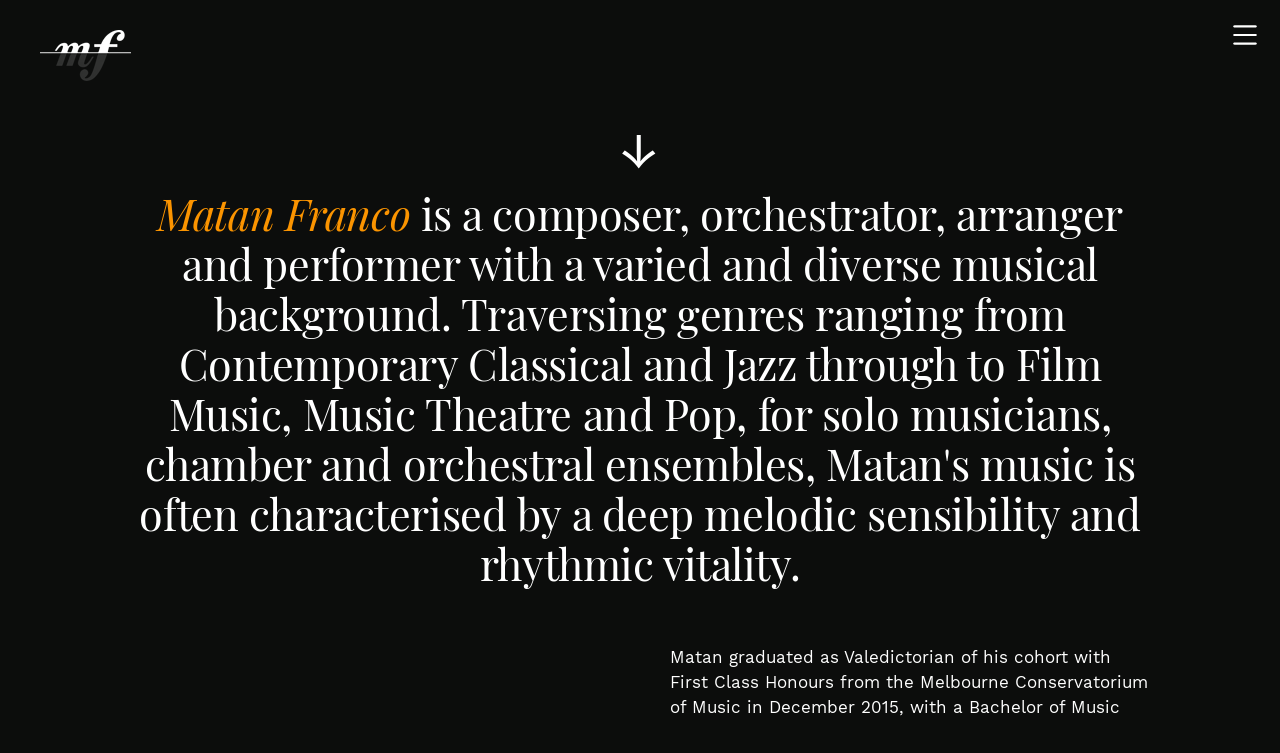

--- FILE ---
content_type: text/html; charset=utf-8
request_url: https://matanfranco.com/about
body_size: 6345
content:
<!DOCTYPE html>
<html>
  <head>
    <title>About - Matan Franco | COMPOSER</title>
    <meta property="og:title" content="Matan Franco | COMPOSER" />
    <meta name="twitter:card" content="summary_large_image" />
    <meta property="og:image" content="https://carbon-media.accelerator.net/0000000mxwT/hPDyk4ooECLbe0krXtHqLE;1015x630.png?auto=webp" />
    <link rel="icon" type="image/png" href="https://carbon-media.accelerator.net/0000000mxwT/6wgch6i9OpkbhajkMxUAmk;32x32.png" sizes="32x32" />
    <style id="root-styles">
:root {
  --color: #fff;
  --accent-color: #f00;
  --link-color: #f00;
  --surface-color: #00000000;
  --background-color: #0c0d0c;
  --grid-width: 1100px;
  --default-color: #fff;
  --default-accent-color: #f00;
  --default-link-color: #f00;
  --font-family: Work Sans;
  --secondary-font-family: Work Sans;
}
    </style>
    <style id="global-styles">

.g-1-106-2 {
  --font-size: 2em;
  font-size: 2em;
  line-height: 1.5em;
}

.g-1-125-1 {
  line-height: 0.98;
  --font-size: 8.2em;
  font-size: 8.2em;
  letter-spacing: 0.06em;
  font-family: Playfair Display;
  --secondary-font-family: Playfair Display;
}

.g-1-125-2 {
  --font-size: 3.8em;
  font-size: 3.8em;
  line-height: 1.5em;
}

.g-1-125-3 {
}

.g-1-142-2 {
  --font-size: 10vw;
  font-size: 10vw;
  line-height: 0.7535000000000001;
}

.g-1-142-3 {
  --font-size: 4em;
  font-size: 4em;
}

.g-1-128-2 {
  --font-size: 3.3em;
  font-size: 3.3em;
  font-family: Playfair Display;
  --secondary-font-family: Playfair Display;
}

.g-1-128-4 {
  line-height: 1.15;
  --font-size: 1.6em;
  font-size: 1.6em;
  font-family: Montserrat;
  --secondary-font-family: Montserrat;
  letter-spacing: 0em;
}

.g-1-133-2 {
  --font-size: 4.5em;
  font-size: 4.5em;
  line-height: 1.24;
}

.g-1-133-3 {
  --font-size: 2.5em;
  font-size: 2.5em;
  line-height: 1;
}

.g-1-149-1 {
}

.g-1-149-2 {
}

.g-1-134-2 {
  --font-size: 4em;
  font-size: 4em;
  line-height: 1;
}

.g-1-134-3 {
  font-family: Work Sans;
  --secondary-font-family: Work Sans;
}

.g-1-127-3 {
  --font-size: 2em;
  font-size: 2em;
  line-height: 1.5em;
}

.g-1-127-4 {
  --font-size: 2.4em;
  font-size: 2.4em;
  line-height: 1.28;
}

.g-1-130-5 {
  --font-size: 4em;
  font-size: 4em;
  line-height: 1.5em;
}

.g-1-130-6 {
  --font-size: 2.5em;
  font-size: 2.5em;
  line-height: 1.5em;
}

.g-1-130-7 {
  --font-size: 2.5em;
  font-size: 2.5em;
  line-height: 1.5em;
}

.g-1-136-1 {
  letter-spacing: 0.25em;
  --font-size: 5.3em;
  font-size: 5.3em;
  line-height: 1.76;
}

.g-1-136-2 {
  --font-size: 2.4em;
  font-size: 2.4em;
  line-height: 1.5em;
}

.g-1-136-3 {
  --font-size: 2.4em;
  font-size: 2.4em;
  line-height: 1.5em;
}

.g-1-136-4 {
  --font-size: 2.4em;
  font-size: 2.4em;
  line-height: 1.5em;
}

.g-1-136-5 {
  --font-size: 2.4em;
  font-size: 2.4em;
  line-height: 1.5em;
}

.g-1-107-2 {
  --font-size: 28.5em;
  font-size: 28.5em;
}

.g-1-107-3 {
  --font-size: 3.3em;
  font-size: 3.3em;
}

.g-1-129-2 {
}

.g-1-129-3 {
  font-family: Work Sans;
  --secondary-font-family: Work Sans;
  letter-spacing: 0em;
  line-height: 1.25;
  --font-size: 1.6em;
  font-size: 1.6em;
}

.g-1-129-5 {
}

.g-1-129-6 {
  --font-size: 1.6em;
  font-size: 1.6em;
  line-height: 1.25;
}

.g-1-129-8 {
}

.g-1-129-9 {
  --font-size: 2em;
  font-size: 2em;
  line-height: 1.5em;
}

.g-1-129-11 {
}

.g-1-129-12 {
  --font-size: 2em;
  font-size: 2em;
  line-height: 1.5em;
}

.g-1-132-3 {
  --font-size: 4em;
  font-size: 4em;
}

.g-1-132-4 {
  --font-size: 2.5em;
  font-size: 2.5em;
  line-height: 1.5em;
}

.g-1-132-7 {
  --font-size: 4em;
  font-size: 4em;
}

.g-1-132-8 {
  --font-size: 2.5em;
  font-size: 2.5em;
  line-height: 1.5em;
}

.g-1-135-1 {
  --font-size: 3em;
  font-size: 3em;
  letter-spacing: 0.1em;
  line-height: 3.4em;
}

.g-1-143-1 {
  letter-spacing: -0.01em;
  line-height: 1.51;
  --font-size: 1.7em;
  font-size: 1.7em;
}
</style>
    <link rel="stylesheet" href="https://static.cmcdn.net/23/1.1.20/styles/all.css" />
    <link rel="stylesheet" href="https://static.cmcdn.net/23/1.1.20/styles/vendor/swiper.css" />
    <link rel="stylesheet" href="/styles/fonts.css"/>

    

    <meta name="viewport" content="width=device-width, initial-scale=1"/>
  </head>

  <body class="site desktop  " data-min-contrast="0.05">
    <div class="page loading" style="background:#0c0d0c;--background-color:#0c0d0c;">
  


<span id="navigation_5372107_4809811" class="navigation surface overlay  " on-insert="nav:setup">
  
  <header>
    <a href="/">
      <h1 class="logo_43972662" style="font-size:3.19em;font-family:Work Sans;line-height:1em;letter-spacing:-0.09em;" data-box="179x100">Matan Franco | COMPOSER</h1>
<style>
h1.logo_43972662 {
  --scale: 0.51;
  width: calc(179px * var(--scale));
  height: calc(100px * var(--scale));
  background: center / contain no-repeat url('https://carbon-media.accelerator.net/0000000mxwT/b5ghk3oHS8Tgja9uYDaYt9;91x51.png?auto=webp');
  text-indent: -500vw;
  white-space: nowrap;
  overflow: hidden;
  background-image: image-set(url('https://carbon-media.accelerator.net/0000000mxwT/b5ghk3oHS8Tgja9uYDaYt9;91x51.png?auto=webp') 1x, url('https://carbon-media.accelerator.net/0000000mxwT/b5ghk3oHS8Tgja9uYDaYt9;182x102.png?auto=webp') 2x);;
}</style>
    </a>
  </header>

  
  <div class="navigation overlay">
    <style>
#navigation_5372107_4809811 {
  --link-color: #ffffff;
  --default-link-color: #ffffff;
}

#navigation_5372107_4809811 > header {
  display: flex;
  width: 100%;
  align-items: center;
  position: relative;
  z-index: 10;
  flex-flow: row wrap;
}

#navigation_5372107_4809811 .overlay {
  --surface-color: #000000;
  background: var(--overlay-background-color, #000000);
}
</style>
<nav style="display:flex;width:100%;justify-content:flex-end;align-items:center;flex-flow:row wrap;font-size:2.7em;">
  <a class="link_000000005100cbf80000000000000006" href="/about"><span>About</span></a>
  <a class="link_000000005100cbf8000000000000009c" href="/listenwatch"><span>Listen</span></a>
  <a class="link_000000005100cbf800000000000000a1" href="/list-of-works"><span>List of Works</span></a>
  <a class="link_000000005100cbf8000000000000009a" href="/credits-2"><span>Credits</span></a>
  <a class="link_000000005100cbf80000000000000082" href="/contact"><span>Contact</span></a>
</nav>

  </div>
  

  

  

  

  

  
  <div class="hamburger navIcon" on-click="nav:toggle">
  <svg class="icon" viewBox="0 0 28 28">
    <g stroke-width="2" stroke-linecap="round" stroke-miterlimit="10">
      <line class="one" x1="4" y1="6" x2="24" y2="6"></line>
      <line class="two" x1="4" y1="14" x2="24" y2="14"></line>
      <line class="three" x1="4" y1="22" x2="24" y2="22"></line>
    </g>
  </svg>
</div>
  

</span>

  
  <div class="guts">
    <div class="content blocks grid animated">
      
      <div class="block_000000005100cbf80000000000000340 block framed no-padding align-x-center align-y-center animated header" style="--surface-color:#0c0d0c;--padding-top:0px;--padding-bottom:0px;" on-insert="block:setup">
  <style>
.block_000000005100cbf80000000000000340 > .content {
  display: grid;
  grid-template-columns: repeat(0, 1fr);
}

#item_000000005100cbf80000000000000340_1 {
  line-height: 1.5em;
  font-family: Work Sans;
  --secondary-font-family: Work Sans;
  font-size: 5em;
  --font-size: 5em;
}

#item_000000005100cbf80000000000000340_2 {
  line-height: 1.5em;
  font-size: 3.8em;
  --font-size: 3.8em;
}

#item_000000005100cbf80000000000000340_3 {
}

.phone .block_000000005100cbf80000000000000340 > .content {
  grid-template-columns: repeat(0, 1fr);
}

.phone #item_000000005100cbf80000000000000340_1 {
  font-size: clamp(1em, var(--font-size), 7vw);
}

.phone #item_000000005100cbf80000000000000340_2 {
  font-size: clamp(1em, var(--font-size), 5vw);
}

.phone #item_000000005100cbf80000000000000340_3 {
  margin: 0px 0 20px 0;
}</style>


  <div class="background" style="">
  
</div>

  <div class="content">
    
    
    <div id="item_000000005100cbf80000000000000340_1" class="item g-1-125-1 text heading">
    
 
  <h1>↓</h1>

    

  
</div>
    
  </div>
</div>
      
      <div class="block_000000005100cbf80000000000000341 block framed frame-continuation align-x-center align-y-center animated header" style="--surface-color:#0c0d0c;--padding-top:0px;--padding-bottom:33px;" on-insert="block:setup">
  <style>
.block_000000005100cbf80000000000000341 > .content {
  display: grid;
  grid-template-columns: repeat(0, 1fr);
}

#item_000000005100cbf80000000000000341_1 {
  letter-spacing: -0.01em;
  line-height: 1.17;
  font-size: 4.3em;
  --font-size: 4.3em;
}

#item_000000005100cbf80000000000000341_2 {
  line-height: 1.5em;
  font-size: 3.8em;
  --font-size: 3.8em;
}

#item_000000005100cbf80000000000000341_3 {
}

.phone .block_000000005100cbf80000000000000341 > .content {
  grid-template-columns: repeat(0, 1fr);
}

.phone #item_000000005100cbf80000000000000341_1 {
  font-size: clamp(1em, var(--font-size), 7vw);
}

.phone #item_000000005100cbf80000000000000341_2 {
  font-size: clamp(1em, var(--font-size), 5vw);
}

.phone #item_000000005100cbf80000000000000341_3 {
  margin: 0px 0 20px 0;
}</style>


  <div class="background" style="">
  
</div>

  <div class="content">
    
    
    <div id="item_000000005100cbf80000000000000341_1" class="item g-1-125-1 text heading">
    
 
  <h1><em style="color:rgb(235, 96, 96)"> </em><em style="color:rgb(251, 148, 0)">Matan Franco</em> is a composer, orchestrator, arranger and performer with a varied and diverse musical background. Traversing genres ranging from Contemporary Classical and Jazz through to Film Music, Music Theatre and Pop, for solo musicians, chamber and orchestral ensembles, Matan's music is often characterised by a deep melodic sensibility and rhythmic vitality.</h1>

    

  
</div>
    
  </div>
</div>
      
      <div class="block_000000005100cbf80000000000000342 block align-x-start align-y-start flipped animated columns flippable" style="--padding-top:24px;--padding-bottom:0px;" on-insert="block:setup">
  <style>
.block_000000005100cbf80000000000000342 > .content {
  display: grid;
  grid-template-columns: repeat(2, 1fr);
  gap: 0 60px;
}

#item_000000005100cbf80000000000000342_1 {
  grid-area: 1 / 1 / 2 / 2;
}

#item_000000005100cbf80000000000000342_2 {
}

#item_000000005100cbf80000000000000342_3 {
  line-height: 1.5em;
  font-family: Work Sans;
  --secondary-font-family: Work Sans;
  font-size: 1.7em;
  --font-size: 1.7em;
}

#item_000000005100cbf80000000000000342_4 {
  grid-area: 1 / 2 / 2 / 3;
}

.phone .block_000000005100cbf80000000000000342 > .content {
  grid-template-columns: repeat(2, 1fr);
}

.phone #item_000000005100cbf80000000000000342_1 {
  grid-area: 1 / 1 / 2 / 3;
  margin: 0 0 20px 0;
}

.phone #item_000000005100cbf80000000000000342_2 {
  font-size: clamp(1em, var(--font-size), 7vw);
  margin: 0 0 20px 0;
  line-height: 1.3em;
}

.phone #item_000000005100cbf80000000000000342_3 {
  font-size: clamp(1em, var(--font-size), 5vw);
  margin: 0 0 20px 0;
  line-height: 1.5em;
}

.phone #item_000000005100cbf80000000000000342_4 {
  grid-area: 2 / 1 / 3 / 3;
}</style>


  <div class="background" style="">
  
</div>

  <div class="content">
    
    
    <div id="item_000000005100cbf80000000000000342_1" class="item g-1-134-1 container col-1">
  
  <div id="item_000000005100cbf80000000000000342_3" class="nested item g-1-134-3 text caption">
    <p><span style="color:var(--color)">Matan graduated as Valedictorian of his cohort with First Class Honours from the Melbourne Conservatorium of Music in December 2015, with a Bachelor of Music (Hons) specialising in Composition and undertaking minor studies in classical voice. He was the recipient of several awards throughout his time at the Conservatorium, including the Lionel Gell Foundation Scholarship for Composition, the Joyce McKenna Scholarship and the Adolph Spivakovsky Award for Composition.</span></p><p><br></p><p>Matan is passionate about film, and has collaborated numerous times with his older brother Oran (www.oranfranco.com), a Bachelor of Film graduate from the Victorian College of the Arts. Most notably, Matan composed the scores for Oran’s short films <em>Like Children </em>and <em>Good Boy</em>, which have both screened at various film festivals around the world and online.</p><p><br></p><p>In 2018, Matan was commissioned by the parliament of Zaragoza in Spain (alongside five international composers) to compose a short work to be featured in an audio-visual artefact highlighting the world-famous Aljafería Palace (a UNESCO World Heritage Site in Zaragoza). The resultant non-narrative documentary, ‘Aljafería: 6 Miradas’, was officially selected for the 2019 Zaragoza en Corto Film Festival, and was awarded third prize in June 2019.</p><p><br></p><p>As a performer, Matan was chosen as a soloist to perform with the Auckland Philharmonia Orchestra as part of its annual educational concert in 2005, and was cast as one of the three Spirits in the New Zealand Opera Companyʼs production of Mozartʼs <em>The Magic Flute </em>in 2006. He also has a strong background in music theatre.</p><p><br></p><p>Born and raised in Israel until the age of ten, in 2014 Matan returned to his home country when he was invited to perform in a range of concerts celebrating the centenary of the birth of one of Israel’s most renowned composers, Sasha Argov. Most notably, Matan performed alongside Israel’s leading artists in a concert held by the Israel Philharmonic Orchestra at the Mann Auditorium in Tel Aviv.</p><p><br></p><p>In 2015, Matan originated the role of the Dad in Victorian Opera’s world premiere of Joseph Twist’s youth opera, <em>The Grumpiest Boy in the World</em>. At the same time, Matan was selected as young composer-in-residence with the Auckland Philharmonia Orchestra for 2015-16, through its <em>Rising Star </em>program. In this capacity, Matan was commissioned to compose three new works, the last of which was premiered by the full Orchestra at its annual educational concert at the Auckland Town Hall, in May 2016.</p><p><br></p><p>In 2018, Matan graduated with First Class Honours from a 1-year Masters in Scoring for Film and Visual Media at Pulse College (Dublin Institute of Technology) in Ireland, where he was the recipient of the 2017-18 Christopher Young Scholarship, and was generously supported by the Australian Music Foundation.</p><p><br></p><p>In 2019, Matan was commissioned to compose two new orchestral works which were premiered by the Stonnington Symphony Orchestra and Bendigo Symphony Orchestra.&nbsp; His work <em>Anamnesis</em>, performed by Bendigo Symphony Orchestra, was awarded ‘Best Original Composition’ as part of the inaugural Victorian Community Orchestra Project in August 2019.</p><p><br></p><p>(Current to January, 2020)</p><p><br></p><p><br></p><p><br></p>

    

    
  </div>
    
 
  

    

  
</div>
    
    
    <div id="item_000000005100cbf80000000000000342_4" class="item g-1-134-4 container col-2">
  
  <div id="item_000000005100cbf80000000000000342_5" class="nested item g-1-134-5 media">
    

    
    
      
    
    <style>
carbon-image { display:block; position:relative; box-sizing:border-box; }
carbon-image > img,
carbon-image > video { position:absolute; top:0; left:0; width:100%; height:100%; }
carbon-shield { display:block; position:absolute; top:0; left:0; width:100%; height:100%; }
</style>
<carbon-image id="image_44132403" class="zoomable" on-click="zoom:in" data-zoom-size="1068x1600" data-zoom-src="https://carbon-media.accelerator.net/0000000mxwT/7q0qhKKElEubtj8xW2cGRV;1068x1600.jpeg?auto=webp" data-cursor="zoom-in" style="max-width:1068px;aspect-ratio:267/400;">
  <img class="lazy" data-src="https://carbon-media.accelerator.net/0000000mxwT/7q0qhKKElEubtj8xW2cGRV;1068x1600.jpeg?auto=webp" width="1068" height="1600" />
  <carbon-shield></carbon-shield>
</carbon-image>

    

    

    

    
  </div>
    
 
  

    

  
</div>
    
  </div>
</div>
      
      <div class="block_000000005100cbf80000000000000343 block align-x-center align-y-center animated text" style="--padding-top:18px;--padding-bottom:0px;" on-insert="block:setup">
  <style>
.block_000000005100cbf80000000000000343 > .content {
  display: grid;
  grid-template-columns: repeat(0, 1fr);
}

#item_000000005100cbf80000000000000343_1 {
}

.phone .block_000000005100cbf80000000000000343 > .content {
  grid-template-columns: repeat(0, 1fr);
}

.phone #item_000000005100cbf80000000000000343_1 {
  font-size: clamp(1em, var(--font-size, 1em), 4vw);
}</style>


  <div class="background" style="">
  
</div>

  <div class="content">
    
    
    <div id="item_000000005100cbf80000000000000343_1" class="item g-1-143-1 text flow">
    
 
  <h4><a href="/contact" style="letter-spacing:9.43px;color:rgb(253, 253, 253)"><strong>CONTACT ME</strong></a></h4><p><br></p>

    

  
</div>
    
  </div>
</div>
      
    </div>

    

    
    <footer class="surface has-links ">
  <div class="content">
    <div class="copyright">&#xA9; Matan Franco | COMPOSER</div>

    
    <span class="branding"></span>
    

    

    
    <div class="links">
      
      <a style="--accent-color:#ff0000" target="_blank" href="https://www.youtube.com/@mfrancollini" class="social icon youTube solid circle"></a>
      
      <a style="--accent-color:#fff5500" target="_blank" href="https://soundcloud.com/matan-franco" class="social icon soundCloud solid circle"></a>
      
      <a style="--accent-color:#f5c518" target="_blank" href="https://www.imdb.com/name/nm11262088/?ref_=fn_al_nm_2" class="social icon imdb solid circle"></a>
      
    </div> 
    
  </div>
</footer>
    
  </div>
  
</div>
    <script src="https://static.cmcdn.net/libs/player/3.8.2/hls.js"></script>
    <script src="https://static.cmcdn.net/libs/corejs/2.9.0/corejs.js" integrity="sha256-H4af5AcfTSO9YmJ79ol6bab6+TzSWWmMXKM4fwdxRQU=" crossorigin></script>
    <script src="https://static.cmcdn.net/libs/router/1.6.0/router.js" integrity="sha256-4IUSi5DVzvBoIJVNfZ416+yuCOs+cry22iJG94eaqW8=" crossorigin></script>
    <script src="https://static.cmcdn.net/libs/gestures/0.6.0/gestures.js" integrity="sha256-ylEa69hezIFUAga1cMRcngK6Tf9K+HJgzHUSPswYKoU=" crossorigin></script>
    <script src="https://static.cmcdn.net/23/1.1.20/scripts/vendor/anime.js" crossorigin></script>
    <script src="https://static.cmcdn.net/23/1.1.20/scripts/vendor/swiper.js" crossorigin></script>
    <script src="https://static.cmcdn.net/libs/cursor/0.6.3/cursor.js" integrity="sha256-K3IY3QiVV2UvpT+BaPTD2YjNCx5nT5LLJvNqGQ3L3Is=" crossorigin></script>
    <script src="https://static.cmcdn.net/libs/lightbox/0.23.0/lightbox.js" integrity="sha256-t/UfAWPAS6cjMlcR5oslHiY3cL3IVuUpW/ceuFKBZC4=" crossorigin></script>
    <script src="https://static.cmcdn.net/libs/forms/4.0.2/forms.js" integrity="sha256-GBwrpMjlOgCPfECaqKSY6jQZU4eKX9Uncc0w90muz94=" crossorigin></script>
    <script src="https://static.cmcdn.net/libs/scrollable/3.4.0/scrollable.js" integrity="sha256-baiuPcjdbyEwBScpM1XFcd3KntTAMdNFrfEtB8+Qpm4=" crossorigin></script>
    <script src="https://static.cmcdn.net/libs/player/3.8.2/player.js" integrity="sha256-5eC5ruDiSOZ8vs10G8QfH7KRtp3Rt8rYNhCUQE/6tPk=" crossorigin></script>
    <script src="https://static.cmcdn.net/libs/lazyjs/2.7.0/lazyjs.js" integrity="sha256-LKzXP6kCFe7HjJizvZTZVZw9VUMXTvJ983WmdTBf5+o=" crossorigin></script>
    <script src="https://static.cmcdn.net/23/1.1.20/scripts/chroma.js" crossorigin></script>
    <script src="https://static.cmcdn.net/23/1.1.20/scripts/contrast.js" crossorigin></script>
    <script src="https://static.cmcdn.net/23/1.1.20/scripts/functions.js" crossorigin></script>
    <script src="https://static.cmcdn.net/23/1.1.20/scripts/fitty.js" crossorigin></script>
    <script src="https://static.cmcdn.net/23/1.1.20/scripts/blocks.js" crossorigin></script>
    <script src="https://static.cmcdn.net/23/1.1.20/scripts/transitions.js" crossorigin></script>
    <script src="https://static.cmcdn.net/23/1.1.20/scripts/site/Navigation.js" crossorigin></script>
    <script src="https://static.cmcdn.net/23/1.1.20/scripts/components/Flipbook.js" crossorigin></script>
    <script src="https://static.cmcdn.net/23/1.1.20/scripts/components/BeforeAfterBlock.js" crossorigin></script>
    <script src="https://static.cmcdn.net/23/1.1.20/scripts/browser.js" crossorigin></script>
    <script src="https://static.cmcdn.net/23/1.1.20/scripts/app.js" crossorigin></script>

    
  </body>
</html>

--- FILE ---
content_type: text/html; charset=utf-8
request_url: https://matanfranco.com/about
body_size: 4520
content:
<div class="page loading" style="background:#0c0d0c;--background-color:#0c0d0c;">
  


<span id="navigation_5372107_4809811" class="navigation surface overlay  " on-insert="nav:setup">
  
  <header>
    <a href="/">
      <h1 class="logo_43972662" style="font-size:3.19em;font-family:Work Sans;line-height:1em;letter-spacing:-0.09em;" data-box="179x100">Matan Franco | COMPOSER</h1>
<style>
h1.logo_43972662 {
  --scale: 0.51;
  width: calc(179px * var(--scale));
  height: calc(100px * var(--scale));
  background: center / contain no-repeat url('https://carbon-media.accelerator.net/0000000mxwT/b5ghk3oHS8Tgja9uYDaYt9;91x51.png?auto=webp');
  text-indent: -500vw;
  white-space: nowrap;
  overflow: hidden;
  background-image: image-set(url('https://carbon-media.accelerator.net/0000000mxwT/b5ghk3oHS8Tgja9uYDaYt9;91x51.png?auto=webp') 1x, url('https://carbon-media.accelerator.net/0000000mxwT/b5ghk3oHS8Tgja9uYDaYt9;182x102.png?auto=webp') 2x);;
}</style>
    </a>
  </header>

  
  <div class="navigation overlay">
    <style>
#navigation_5372107_4809811 {
  --link-color: #ffffff;
  --default-link-color: #ffffff;
}

#navigation_5372107_4809811 > header {
  display: flex;
  width: 100%;
  align-items: center;
  position: relative;
  z-index: 10;
  flex-flow: row wrap;
}

#navigation_5372107_4809811 .overlay {
  --surface-color: #000000;
  background: var(--overlay-background-color, #000000);
}
</style>
<nav style="display:flex;width:100%;justify-content:flex-end;align-items:center;flex-flow:row wrap;font-size:2.7em;">
  <a class="link_000000005100cbf80000000000000006" href="/about"><span>About</span></a>
  <a class="link_000000005100cbf8000000000000009c" href="/listenwatch"><span>Listen</span></a>
  <a class="link_000000005100cbf800000000000000a1" href="/list-of-works"><span>List of Works</span></a>
  <a class="link_000000005100cbf8000000000000009a" href="/credits-2"><span>Credits</span></a>
  <a class="link_000000005100cbf80000000000000082" href="/contact"><span>Contact</span></a>
</nav>

  </div>
  

  

  

  

  

  
  <div class="hamburger navIcon" on-click="nav:toggle">
  <svg class="icon" viewBox="0 0 28 28">
    <g stroke-width="2" stroke-linecap="round" stroke-miterlimit="10">
      <line class="one" x1="4" y1="6" x2="24" y2="6"></line>
      <line class="two" x1="4" y1="14" x2="24" y2="14"></line>
      <line class="three" x1="4" y1="22" x2="24" y2="22"></line>
    </g>
  </svg>
</div>
  

</span>

  
  <div class="guts">
    <div class="content blocks grid animated">
      
      <div class="block_000000005100cbf80000000000000340 block framed no-padding align-x-center align-y-center animated header" style="--surface-color:#0c0d0c;--padding-top:0px;--padding-bottom:0px;" on-insert="block:setup">
  <style>
.block_000000005100cbf80000000000000340 > .content {
  display: grid;
  grid-template-columns: repeat(0, 1fr);
}

#item_000000005100cbf80000000000000340_1 {
  line-height: 1.5em;
  font-family: Work Sans;
  --secondary-font-family: Work Sans;
  font-size: 5em;
  --font-size: 5em;
}

#item_000000005100cbf80000000000000340_2 {
  line-height: 1.5em;
  font-size: 3.8em;
  --font-size: 3.8em;
}

#item_000000005100cbf80000000000000340_3 {
}

.phone .block_000000005100cbf80000000000000340 > .content {
  grid-template-columns: repeat(0, 1fr);
}

.phone #item_000000005100cbf80000000000000340_1 {
  font-size: clamp(1em, var(--font-size), 7vw);
}

.phone #item_000000005100cbf80000000000000340_2 {
  font-size: clamp(1em, var(--font-size), 5vw);
}

.phone #item_000000005100cbf80000000000000340_3 {
  margin: 0px 0 20px 0;
}</style>


  <div class="background" style="">
  
</div>

  <div class="content">
    
    
    <div id="item_000000005100cbf80000000000000340_1" class="item g-1-125-1 text heading">
    
 
  <h1>↓</h1>

    

  
</div>
    
  </div>
</div>
      
      <div class="block_000000005100cbf80000000000000341 block framed frame-continuation align-x-center align-y-center animated header" style="--surface-color:#0c0d0c;--padding-top:0px;--padding-bottom:33px;" on-insert="block:setup">
  <style>
.block_000000005100cbf80000000000000341 > .content {
  display: grid;
  grid-template-columns: repeat(0, 1fr);
}

#item_000000005100cbf80000000000000341_1 {
  letter-spacing: -0.01em;
  line-height: 1.17;
  font-size: 4.3em;
  --font-size: 4.3em;
}

#item_000000005100cbf80000000000000341_2 {
  line-height: 1.5em;
  font-size: 3.8em;
  --font-size: 3.8em;
}

#item_000000005100cbf80000000000000341_3 {
}

.phone .block_000000005100cbf80000000000000341 > .content {
  grid-template-columns: repeat(0, 1fr);
}

.phone #item_000000005100cbf80000000000000341_1 {
  font-size: clamp(1em, var(--font-size), 7vw);
}

.phone #item_000000005100cbf80000000000000341_2 {
  font-size: clamp(1em, var(--font-size), 5vw);
}

.phone #item_000000005100cbf80000000000000341_3 {
  margin: 0px 0 20px 0;
}</style>


  <div class="background" style="">
  
</div>

  <div class="content">
    
    
    <div id="item_000000005100cbf80000000000000341_1" class="item g-1-125-1 text heading">
    
 
  <h1><em style="color:rgb(235, 96, 96)"> </em><em style="color:rgb(251, 148, 0)">Matan Franco</em> is a composer, orchestrator, arranger and performer with a varied and diverse musical background. Traversing genres ranging from Contemporary Classical and Jazz through to Film Music, Music Theatre and Pop, for solo musicians, chamber and orchestral ensembles, Matan's music is often characterised by a deep melodic sensibility and rhythmic vitality.</h1>

    

  
</div>
    
  </div>
</div>
      
      <div class="block_000000005100cbf80000000000000342 block align-x-start align-y-start flipped animated columns flippable" style="--padding-top:24px;--padding-bottom:0px;" on-insert="block:setup">
  <style>
.block_000000005100cbf80000000000000342 > .content {
  display: grid;
  grid-template-columns: repeat(2, 1fr);
  gap: 0 60px;
}

#item_000000005100cbf80000000000000342_1 {
  grid-area: 1 / 1 / 2 / 2;
}

#item_000000005100cbf80000000000000342_2 {
}

#item_000000005100cbf80000000000000342_3 {
  line-height: 1.5em;
  font-family: Work Sans;
  --secondary-font-family: Work Sans;
  font-size: 1.7em;
  --font-size: 1.7em;
}

#item_000000005100cbf80000000000000342_4 {
  grid-area: 1 / 2 / 2 / 3;
}

.phone .block_000000005100cbf80000000000000342 > .content {
  grid-template-columns: repeat(2, 1fr);
}

.phone #item_000000005100cbf80000000000000342_1 {
  grid-area: 1 / 1 / 2 / 3;
  margin: 0 0 20px 0;
}

.phone #item_000000005100cbf80000000000000342_2 {
  font-size: clamp(1em, var(--font-size), 7vw);
  margin: 0 0 20px 0;
  line-height: 1.3em;
}

.phone #item_000000005100cbf80000000000000342_3 {
  font-size: clamp(1em, var(--font-size), 5vw);
  margin: 0 0 20px 0;
  line-height: 1.5em;
}

.phone #item_000000005100cbf80000000000000342_4 {
  grid-area: 2 / 1 / 3 / 3;
}</style>


  <div class="background" style="">
  
</div>

  <div class="content">
    
    
    <div id="item_000000005100cbf80000000000000342_1" class="item g-1-134-1 container col-1">
  
  <div id="item_000000005100cbf80000000000000342_3" class="nested item g-1-134-3 text caption">
    <p><span style="color:var(--color)">Matan graduated as Valedictorian of his cohort with First Class Honours from the Melbourne Conservatorium of Music in December 2015, with a Bachelor of Music (Hons) specialising in Composition and undertaking minor studies in classical voice. He was the recipient of several awards throughout his time at the Conservatorium, including the Lionel Gell Foundation Scholarship for Composition, the Joyce McKenna Scholarship and the Adolph Spivakovsky Award for Composition.</span></p><p><br></p><p>Matan is passionate about film, and has collaborated numerous times with his older brother Oran (www.oranfranco.com), a Bachelor of Film graduate from the Victorian College of the Arts. Most notably, Matan composed the scores for Oran’s short films <em>Like Children </em>and <em>Good Boy</em>, which have both screened at various film festivals around the world and online.</p><p><br></p><p>In 2018, Matan was commissioned by the parliament of Zaragoza in Spain (alongside five international composers) to compose a short work to be featured in an audio-visual artefact highlighting the world-famous Aljafería Palace (a UNESCO World Heritage Site in Zaragoza). The resultant non-narrative documentary, ‘Aljafería: 6 Miradas’, was officially selected for the 2019 Zaragoza en Corto Film Festival, and was awarded third prize in June 2019.</p><p><br></p><p>As a performer, Matan was chosen as a soloist to perform with the Auckland Philharmonia Orchestra as part of its annual educational concert in 2005, and was cast as one of the three Spirits in the New Zealand Opera Companyʼs production of Mozartʼs <em>The Magic Flute </em>in 2006. He also has a strong background in music theatre.</p><p><br></p><p>Born and raised in Israel until the age of ten, in 2014 Matan returned to his home country when he was invited to perform in a range of concerts celebrating the centenary of the birth of one of Israel’s most renowned composers, Sasha Argov. Most notably, Matan performed alongside Israel’s leading artists in a concert held by the Israel Philharmonic Orchestra at the Mann Auditorium in Tel Aviv.</p><p><br></p><p>In 2015, Matan originated the role of the Dad in Victorian Opera’s world premiere of Joseph Twist’s youth opera, <em>The Grumpiest Boy in the World</em>. At the same time, Matan was selected as young composer-in-residence with the Auckland Philharmonia Orchestra for 2015-16, through its <em>Rising Star </em>program. In this capacity, Matan was commissioned to compose three new works, the last of which was premiered by the full Orchestra at its annual educational concert at the Auckland Town Hall, in May 2016.</p><p><br></p><p>In 2018, Matan graduated with First Class Honours from a 1-year Masters in Scoring for Film and Visual Media at Pulse College (Dublin Institute of Technology) in Ireland, where he was the recipient of the 2017-18 Christopher Young Scholarship, and was generously supported by the Australian Music Foundation.</p><p><br></p><p>In 2019, Matan was commissioned to compose two new orchestral works which were premiered by the Stonnington Symphony Orchestra and Bendigo Symphony Orchestra.&nbsp; His work <em>Anamnesis</em>, performed by Bendigo Symphony Orchestra, was awarded ‘Best Original Composition’ as part of the inaugural Victorian Community Orchestra Project in August 2019.</p><p><br></p><p>(Current to January, 2020)</p><p><br></p><p><br></p><p><br></p>

    

    
  </div>
    
 
  

    

  
</div>
    
    
    <div id="item_000000005100cbf80000000000000342_4" class="item g-1-134-4 container col-2">
  
  <div id="item_000000005100cbf80000000000000342_5" class="nested item g-1-134-5 media">
    

    
    
      
    
    <style>
carbon-image { display:block; position:relative; box-sizing:border-box; }
carbon-image > img,
carbon-image > video { position:absolute; top:0; left:0; width:100%; height:100%; }
carbon-shield { display:block; position:absolute; top:0; left:0; width:100%; height:100%; }
</style>
<carbon-image id="image_44132403" class="zoomable" on-click="zoom:in" data-zoom-size="1068x1600" data-zoom-src="https://carbon-media.accelerator.net/0000000mxwT/7q0qhKKElEubtj8xW2cGRV;1068x1600.jpeg?auto=webp" data-cursor="zoom-in" style="max-width:1068px;aspect-ratio:267/400;">
  <img class="lazy" data-src="https://carbon-media.accelerator.net/0000000mxwT/7q0qhKKElEubtj8xW2cGRV;1068x1600.jpeg?auto=webp" width="1068" height="1600" />
  <carbon-shield></carbon-shield>
</carbon-image>

    

    

    

    
  </div>
    
 
  

    

  
</div>
    
  </div>
</div>
      
      <div class="block_000000005100cbf80000000000000343 block align-x-center align-y-center animated text" style="--padding-top:18px;--padding-bottom:0px;" on-insert="block:setup">
  <style>
.block_000000005100cbf80000000000000343 > .content {
  display: grid;
  grid-template-columns: repeat(0, 1fr);
}

#item_000000005100cbf80000000000000343_1 {
}

.phone .block_000000005100cbf80000000000000343 > .content {
  grid-template-columns: repeat(0, 1fr);
}

.phone #item_000000005100cbf80000000000000343_1 {
  font-size: clamp(1em, var(--font-size, 1em), 4vw);
}</style>


  <div class="background" style="">
  
</div>

  <div class="content">
    
    
    <div id="item_000000005100cbf80000000000000343_1" class="item g-1-143-1 text flow">
    
 
  <h4><a href="/contact" style="letter-spacing:9.43px;color:rgb(253, 253, 253)"><strong>CONTACT ME</strong></a></h4><p><br></p>

    

  
</div>
    
  </div>
</div>
      
    </div>

    

    
    <footer class="surface has-links ">
  <div class="content">
    <div class="copyright">&#xA9; Matan Franco | COMPOSER</div>

    
    <span class="branding"></span>
    

    

    
    <div class="links">
      
      <a style="--accent-color:#ff0000" target="_blank" href="https://www.youtube.com/@mfrancollini" class="social icon youTube solid circle"></a>
      
      <a style="--accent-color:#fff5500" target="_blank" href="https://soundcloud.com/matan-franco" class="social icon soundCloud solid circle"></a>
      
      <a style="--accent-color:#f5c518" target="_blank" href="https://www.imdb.com/name/nm11262088/?ref_=fn_al_nm_2" class="social icon imdb solid circle"></a>
      
    </div> 
    
  </div>
</footer>
    
  </div>
  
</div>

--- FILE ---
content_type: text/html; charset=utf-8
request_url: https://matanfranco.com/listenwatch
body_size: 3647
content:
<div class="page loading" style="background:#0c0d0c;--background-color:#0c0d0c;">
  


<span id="navigation_5372107_4809811" class="navigation surface overlay  " on-insert="nav:setup">
  
  <header>
    <a href="/">
      <h1 class="logo_43972662" style="font-size:3.19em;font-family:Work Sans;line-height:1em;letter-spacing:-0.09em;" data-box="179x100">Matan Franco | COMPOSER</h1>
<style>
h1.logo_43972662 {
  --scale: 0.51;
  width: calc(179px * var(--scale));
  height: calc(100px * var(--scale));
  background: center / contain no-repeat url('https://carbon-media.accelerator.net/0000000mxwT/b5ghk3oHS8Tgja9uYDaYt9;91x51.png?auto=webp');
  text-indent: -500vw;
  white-space: nowrap;
  overflow: hidden;
  background-image: image-set(url('https://carbon-media.accelerator.net/0000000mxwT/b5ghk3oHS8Tgja9uYDaYt9;91x51.png?auto=webp') 1x, url('https://carbon-media.accelerator.net/0000000mxwT/b5ghk3oHS8Tgja9uYDaYt9;182x102.png?auto=webp') 2x);;
}</style>
    </a>
  </header>

  
  <div class="navigation overlay">
    <style>
#navigation_5372107_4809811 {
  --link-color: #ffffff;
  --default-link-color: #ffffff;
}

#navigation_5372107_4809811 > header {
  display: flex;
  width: 100%;
  align-items: center;
  position: relative;
  z-index: 10;
  flex-flow: row wrap;
}

#navigation_5372107_4809811 .overlay {
  --surface-color: #000000;
  background: var(--overlay-background-color, #000000);
}
</style>
<nav style="display:flex;width:100%;justify-content:flex-end;align-items:center;flex-flow:row wrap;font-size:2.7em;">
  <a class="link_000000005100cbf80000000000000006" href="/about"><span>About</span></a>
  <a class="link_000000005100cbf8000000000000009c" href="/listenwatch"><span>Listen</span></a>
  <a class="link_000000005100cbf800000000000000a1" href="/list-of-works"><span>List of Works</span></a>
  <a class="link_000000005100cbf8000000000000009a" href="/credits-2"><span>Credits</span></a>
  <a class="link_000000005100cbf80000000000000082" href="/contact"><span>Contact</span></a>
</nav>

  </div>
  

  

  

  

  

  
  <div class="hamburger navIcon" on-click="nav:toggle">
  <svg class="icon" viewBox="0 0 28 28">
    <g stroke-width="2" stroke-linecap="round" stroke-miterlimit="10">
      <line class="one" x1="4" y1="6" x2="24" y2="6"></line>
      <line class="two" x1="4" y1="14" x2="24" y2="14"></line>
      <line class="three" x1="4" y1="22" x2="24" y2="22"></line>
    </g>
  </svg>
</div>
  

</span>

  
  <div class="guts">
    <div class="content blocks grid animated">
      
      <div class="block_000000005100cbf800000000000002d7 block align-x-center align-y-center animated header" style="--padding-top:12px;--padding-bottom:41px;" on-insert="block:setup">
  <style>
.block_000000005100cbf800000000000002d7 > .content {
  display: grid;
  grid-template-columns: repeat(0, 1fr);
}

#item_000000005100cbf800000000000002d7_1 {
}

#item_000000005100cbf800000000000002d7_2 {
}

#item_000000005100cbf800000000000002d7_3 {
}

.phone .block_000000005100cbf800000000000002d7 > .content {
  grid-template-columns: repeat(0, 1fr);
}

.phone #item_000000005100cbf800000000000002d7_1 {
  font-size: clamp(1em, var(--font-size), 7vw);
}

.phone #item_000000005100cbf800000000000002d7_2 {
  font-size: clamp(1em, var(--font-size), 5vw);
}

.phone #item_000000005100cbf800000000000002d7_3 {
  margin: 0px 0 20px 0;
}</style>


  <div class="background" style="">
  
</div>

  <div class="content">
    
    
    <div id="item_000000005100cbf800000000000002d7_1" class="item g-1-125-1 text heading">
    
 
  <h1><strong>LISTEN</strong></h1>

    

  
</div>
    
    <div class="divider"><span></span></div>
    
    
  </div>
</div>
      
      <div class="block_000000005100cbf800000000000002d8 block align-x-center align-y-start animated details" style="--padding-top:80px;--padding-bottom:0px;" on-insert="block:setup">
  <style>
.block_000000005100cbf800000000000002d8 .title {
  --font-weight: 600;
  --font-style: italic;
  --font-family: Playfair Display;
}

.block_000000005100cbf800000000000002d8 > .content {
  display: grid;
  grid-template-columns: repeat(2, 1fr);
  gap: 20px 20px;
}

.block_000000005100cbf800000000000002d8 > .content > :nth-child(4) {
  display: none;
}

.block_000000005100cbf800000000000002d8 > .content > :nth-child(3) {
  display: none;
}

#item_000000005100cbf800000000000002d8_1 {
  grid-area: 1 / 1 / 2 / 2;
}

#item_000000005100cbf800000000000002d8_2 {
  margin: 0 0 30px 0;
}

#item_000000005100cbf800000000000002d8_3 {
}

#item_000000005100cbf800000000000002d8_4 {
  grid-area: 1 / 2 / 2 / 3;
}

#item_000000005100cbf800000000000002d8_5 {
  margin: 0 0 30px 0;
}

#item_000000005100cbf800000000000002d8_6 {
}

#item_000000005100cbf800000000000002d8_7 {
  grid-area: 1 / 3 / 2 / 4;
}

#item_000000005100cbf800000000000002d8_8 {
  margin: 0 0 30px 0;
}

#item_000000005100cbf800000000000002d8_9 {
}

#item_000000005100cbf800000000000002d8_10 {
  grid-area: 1 / 4 / 2 / 5;
}

#item_000000005100cbf800000000000002d8_11 {
  margin: 0 0 30px 0;
}

#item_000000005100cbf800000000000002d8_12 {
}

.phone .block_000000005100cbf800000000000002d8 > .content {
  grid-template-columns: repeat(4, 1fr);
}

.phone #item_000000005100cbf800000000000002d8_1 {
  grid-area: 1 / 1 / 2 / 5;
}

.phone #item_000000005100cbf800000000000002d8_2 {
  font-size: clamp(1em, var(--font-size, 2.5rem), 6vw);
}

.phone #item_000000005100cbf800000000000002d8_3 {
  font-size: clamp(1em, var(--font-size, 1em), 4.8vw);
}

.phone #item_000000005100cbf800000000000002d8_4 {
  grid-area: 2 / 1 / 3 / 5;
}

.phone #item_000000005100cbf800000000000002d8_5 {
  font-size: clamp(1em, var(--font-size, 2.5rem), 6vw);
}

.phone #item_000000005100cbf800000000000002d8_6 {
  font-size: clamp(1em, var(--font-size, 1em), 4.8vw);
}

.phone #item_000000005100cbf800000000000002d8_7 {
  grid-area: 3 / 1 / 4 / 5;
}

.phone #item_000000005100cbf800000000000002d8_8 {
  font-size: clamp(1em, var(--font-size, 2.5rem), 6vw);
}

.phone #item_000000005100cbf800000000000002d8_9 {
  font-size: clamp(1em, var(--font-size, 1em), 4.8vw);
}

.phone #item_000000005100cbf800000000000002d8_10 {
  grid-area: 4 / 1 / 5 / 5;
}

.phone #item_000000005100cbf800000000000002d8_11 {
  font-size: clamp(1em, var(--font-size, 2.5rem), 6vw);
}

.phone #item_000000005100cbf800000000000002d8_12 {
  font-size: clamp(1em, var(--font-size, 1em), 4.8vw);
}</style>


  <div class="background" style="">
  
</div>

  <div class="content">
    
    
    <div id="item_000000005100cbf800000000000002d8_1" class="item g-1-129-1 container">
  
  <div id="item_000000005100cbf800000000000002d8_2" class="nested item g-1-129-2 text title">
    <h3><strong><em>Caminandes 3 – Llamigos</em></strong></h3>

    

    
  </div>
  
  <div id="item_000000005100cbf800000000000002d8_3" class="nested item g-1-129-3 text">
    <p>Animated Comedy. Re-score, 1st prize-winning submission of the 2021 online Indie Film Music Contest.</p><p><br></p><p><br></p><carbon-embed class="carbon-embed" width="100%" style="padding-bottom: 56.25%;"><iframe src="https://www.youtube.com/embed/WGmGBMN23pc" frameborder="0" allowfullscreen="true" data-width="560" data-height="315" allow="accelerometer; autoplay; clipboard-write; encrypted-media; gyroscope; picture-in-picture; web-share"></iframe></carbon-embed><p><br></p>

    

    
  </div>
    
 
  

    

  
</div>
    
    
    <div id="item_000000005100cbf800000000000002d8_4" class="item g-1-129-4 container">
  
  <div id="item_000000005100cbf800000000000002d8_5" class="nested item g-1-129-5 text title">
    <h3><em>Midnight Special</em></h3>

    

    
  </div>
  
  <div id="item_000000005100cbf800000000000002d8_6" class="nested item g-1-129-6 text">
    <ul><li>Sci-Fi/Thriller/Drama. Re-score, recorded with a live 27-piece chamber orchestra at Windmill Lane Recording Studios, Dublin, Ireland.</li></ul><p><br></p><carbon-embed class="carbon-embed" width="100%" style="padding-bottom: 56.25%;"><iframe src="https://www.youtube.com/embed/N8wYJE-XCBA" frameborder="0" allowfullscreen="true" data-width="560" data-height="315" allow="accelerometer; autoplay; clipboard-write; encrypted-media; gyroscope; picture-in-picture; web-share"></iframe></carbon-embed><p><br></p>

    

    
  </div>
    
 
  

    

  
</div>
    
    
    <div id="item_000000005100cbf800000000000002d8_7" class="item g-1-129-7 container">
  
  <div id="item_000000005100cbf800000000000002d8_8" class="nested item g-1-129-8 text title">
    <h3>Awards</h3>

    

    
  </div>
  
  <div id="item_000000005100cbf800000000000002d8_9" class="nested item g-1-129-9 text">
    <ul>
<li>It’s Nice That</li>
<li>AIGA</li>
<li>Fonts In Use</li>
<li>The Dieline</li>
</ul>


    

    
  </div>
    
 
  

    

  
</div>
    
    
    <div id="item_000000005100cbf800000000000002d8_10" class="item g-1-129-10 container">
  
  <div id="item_000000005100cbf800000000000002d8_11" class="nested item g-1-129-11 text title">
    <h3>Contact</h3>

    

    
  </div>
  
  <div id="item_000000005100cbf800000000000002d8_12" class="nested item g-1-129-12 text">
    <ol><li>email@domain.com</li><li><br></li><li>— Twitter</li><li>— Instagram</li><li>— Facebook</li></ol><p><br></p>

    

    
  </div>
    
 
  

    

  
</div>
    
  </div>
</div>
      
      <div class="block_000000005100cbf800000000000002d9 block align-x-center align-y-start animated details" style="--padding-top:80px;--padding-bottom:0px;" on-insert="block:setup">
  <style>
.block_000000005100cbf800000000000002d9 .title {
  --font-weight: 600;
  --font-style: italic;
  --font-family: Playfair Display;
}

.block_000000005100cbf800000000000002d9 > .content {
  display: grid;
  grid-template-columns: repeat(2, 1fr);
  gap: 20px 20px;
}

.block_000000005100cbf800000000000002d9 > .content > :nth-child(4) {
  display: none;
}

.block_000000005100cbf800000000000002d9 > .content > :nth-child(3) {
  display: none;
}

#item_000000005100cbf800000000000002d9_1 {
  grid-area: 1 / 1 / 2 / 2;
}

#item_000000005100cbf800000000000002d9_2 {
  margin: 0 0 30px 0;
}

#item_000000005100cbf800000000000002d9_3 {
}

#item_000000005100cbf800000000000002d9_4 {
  grid-area: 1 / 2 / 2 / 3;
}

#item_000000005100cbf800000000000002d9_5 {
  margin: 0 0 30px 0;
}

#item_000000005100cbf800000000000002d9_6 {
}

#item_000000005100cbf800000000000002d9_7 {
  grid-area: 1 / 3 / 2 / 4;
}

#item_000000005100cbf800000000000002d9_8 {
  margin: 0 0 30px 0;
}

#item_000000005100cbf800000000000002d9_9 {
}

#item_000000005100cbf800000000000002d9_10 {
  grid-area: 1 / 4 / 2 / 5;
}

#item_000000005100cbf800000000000002d9_11 {
  margin: 0 0 30px 0;
}

#item_000000005100cbf800000000000002d9_12 {
}

.phone .block_000000005100cbf800000000000002d9 > .content {
  grid-template-columns: repeat(4, 1fr);
}

.phone #item_000000005100cbf800000000000002d9_1 {
  grid-area: 1 / 1 / 2 / 5;
}

.phone #item_000000005100cbf800000000000002d9_2 {
  font-size: clamp(1em, var(--font-size, 2.5rem), 6vw);
}

.phone #item_000000005100cbf800000000000002d9_3 {
  font-size: clamp(1em, var(--font-size, 1em), 4.8vw);
}

.phone #item_000000005100cbf800000000000002d9_4 {
  grid-area: 2 / 1 / 3 / 5;
}

.phone #item_000000005100cbf800000000000002d9_5 {
  font-size: clamp(1em, var(--font-size, 2.5rem), 6vw);
}

.phone #item_000000005100cbf800000000000002d9_6 {
  font-size: clamp(1em, var(--font-size, 1em), 4.8vw);
}

.phone #item_000000005100cbf800000000000002d9_7 {
  grid-area: 3 / 1 / 4 / 5;
}

.phone #item_000000005100cbf800000000000002d9_8 {
  font-size: clamp(1em, var(--font-size, 2.5rem), 6vw);
}

.phone #item_000000005100cbf800000000000002d9_9 {
  font-size: clamp(1em, var(--font-size, 1em), 4.8vw);
}

.phone #item_000000005100cbf800000000000002d9_10 {
  grid-area: 4 / 1 / 5 / 5;
}

.phone #item_000000005100cbf800000000000002d9_11 {
  font-size: clamp(1em, var(--font-size, 2.5rem), 6vw);
}

.phone #item_000000005100cbf800000000000002d9_12 {
  font-size: clamp(1em, var(--font-size, 1em), 4.8vw);
}</style>


  <div class="background" style="">
  
</div>

  <div class="content">
    
    
    <div id="item_000000005100cbf800000000000002d9_1" class="item g-1-129-1 container">
  
  <div id="item_000000005100cbf800000000000002d9_2" class="nested item g-1-129-2 text title">
    <h3><em>Let the Right One In</em></h3>

    

    
  </div>
  
  <div id="item_000000005100cbf800000000000002d9_3" class="nested item g-1-129-3 text">
    <p>Drama/Horror. Re-score, recorded with a live 25-piece string ensemble at Windmill Lane Recording Studios, Dublin, Ireland.</p><p><br></p><p><br></p><carbon-embed class="carbon-embed" width="100%" style="padding-bottom: 56.25%;"><iframe src="https://www.youtube.com/embed/3lgbnWf6BqU" frameborder="0" allowfullscreen="true" data-width="560" data-height="315" allow="accelerometer; autoplay; clipboard-write; encrypted-media; gyroscope; picture-in-picture; web-share"></iframe></carbon-embed><p><br></p>

    

    
  </div>
    
 
  

    

  
</div>
    
    
    <div id="item_000000005100cbf800000000000002d9_4" class="item g-1-129-4 container">
  
  <div id="item_000000005100cbf800000000000002d9_5" class="nested item g-1-129-5 text title">
    <h3><em>Into The Wild</em></h3>

    

    
  </div>
  
  <div id="item_000000005100cbf800000000000002d9_6" class="nested item g-1-129-6 text">
    <ul><li>Drama. Re-score, recorded with a live 9-piece chamber ensemble at Windmill Lane Recording Studios, Dublin, Ireland. </li></ul><p><br></p><p><br></p><carbon-embed class="carbon-embed" width="100%" style="padding-bottom: 56.25%;"><iframe src="https://www.youtube.com/embed/M1_2jafppss" frameborder="0" allowfullscreen="true" data-width="560" data-height="315" allow="accelerometer; autoplay; clipboard-write; encrypted-media; gyroscope; picture-in-picture; web-share"></iframe></carbon-embed><ul><li><br></li></ul>

    

    
  </div>
    
 
  

    

  
</div>
    
    
    <div id="item_000000005100cbf800000000000002d9_7" class="item g-1-129-7 container">
  
  <div id="item_000000005100cbf800000000000002d9_8" class="nested item g-1-129-8 text title">
    <h3>Awards</h3>

    

    
  </div>
  
  <div id="item_000000005100cbf800000000000002d9_9" class="nested item g-1-129-9 text">
    <ul>
<li>It’s Nice That</li>
<li>AIGA</li>
<li>Fonts In Use</li>
<li>The Dieline</li>
</ul>


    

    
  </div>
    
 
  

    

  
</div>
    
    
    <div id="item_000000005100cbf800000000000002d9_10" class="item g-1-129-10 container">
  
  <div id="item_000000005100cbf800000000000002d9_11" class="nested item g-1-129-11 text title">
    <h3>Contact</h3>

    

    
  </div>
  
  <div id="item_000000005100cbf800000000000002d9_12" class="nested item g-1-129-12 text">
    <ol><li>email@domain.com</li><li><br></li><li>— Twitter</li><li>— Instagram</li><li>— Facebook</li></ol><p><br></p>

    

    
  </div>
    
 
  

    

  
</div>
    
  </div>
</div>
      
      <div class="block_000000005100cbf800000000000002da block align-x-center align-y-start animated details" style="--padding-top:80px;--padding-bottom:0px;" on-insert="block:setup">
  <style>
.block_000000005100cbf800000000000002da .title {
  --font-weight: 600;
  --font-style: italic;
  --font-family: Playfair Display;
}

.block_000000005100cbf800000000000002da > .content {
  display: grid;
  grid-template-columns: repeat(2, 1fr);
  gap: 20px 20px;
}

.block_000000005100cbf800000000000002da > .content > :nth-child(4) {
  display: none;
}

.block_000000005100cbf800000000000002da > .content > :nth-child(3) {
  display: none;
}

#item_000000005100cbf800000000000002da_1 {
  grid-area: 1 / 1 / 2 / 2;
}

#item_000000005100cbf800000000000002da_2 {
  margin: 0 0 30px 0;
}

#item_000000005100cbf800000000000002da_3 {
}

#item_000000005100cbf800000000000002da_4 {
  grid-area: 1 / 2 / 2 / 3;
}

#item_000000005100cbf800000000000002da_5 {
  margin: 0 0 30px 0;
}

#item_000000005100cbf800000000000002da_6 {
}

#item_000000005100cbf800000000000002da_7 {
  grid-area: 1 / 3 / 2 / 4;
}

#item_000000005100cbf800000000000002da_8 {
  margin: 0 0 30px 0;
}

#item_000000005100cbf800000000000002da_9 {
}

#item_000000005100cbf800000000000002da_10 {
  grid-area: 1 / 4 / 2 / 5;
}

#item_000000005100cbf800000000000002da_11 {
  margin: 0 0 30px 0;
}

#item_000000005100cbf800000000000002da_12 {
}

.phone .block_000000005100cbf800000000000002da > .content {
  grid-template-columns: repeat(4, 1fr);
}

.phone #item_000000005100cbf800000000000002da_1 {
  grid-area: 1 / 1 / 2 / 5;
}

.phone #item_000000005100cbf800000000000002da_2 {
  font-size: clamp(1em, var(--font-size, 2.5rem), 6vw);
}

.phone #item_000000005100cbf800000000000002da_3 {
  font-size: clamp(1em, var(--font-size, 1em), 4.8vw);
}

.phone #item_000000005100cbf800000000000002da_4 {
  grid-area: 2 / 1 / 3 / 5;
}

.phone #item_000000005100cbf800000000000002da_5 {
  font-size: clamp(1em, var(--font-size, 2.5rem), 6vw);
}

.phone #item_000000005100cbf800000000000002da_6 {
  font-size: clamp(1em, var(--font-size, 1em), 4.8vw);
}

.phone #item_000000005100cbf800000000000002da_7 {
  grid-area: 3 / 1 / 4 / 5;
}

.phone #item_000000005100cbf800000000000002da_8 {
  font-size: clamp(1em, var(--font-size, 2.5rem), 6vw);
}

.phone #item_000000005100cbf800000000000002da_9 {
  font-size: clamp(1em, var(--font-size, 1em), 4.8vw);
}

.phone #item_000000005100cbf800000000000002da_10 {
  grid-area: 4 / 1 / 5 / 5;
}

.phone #item_000000005100cbf800000000000002da_11 {
  font-size: clamp(1em, var(--font-size, 2.5rem), 6vw);
}

.phone #item_000000005100cbf800000000000002da_12 {
  font-size: clamp(1em, var(--font-size, 1em), 4.8vw);
}</style>


  <div class="background" style="">
  
</div>

  <div class="content">
    
    
    <div id="item_000000005100cbf800000000000002da_1" class="item g-1-129-1 container">
  
  <div id="item_000000005100cbf800000000000002da_2" class="nested item g-1-129-2 text title">
    <h3><em>Mission Impossible</em></h3>

    

    
  </div>
  
  <div id="item_000000005100cbf800000000000002da_3" class="nested item g-1-129-3 text">
    <p>Espionage Thriller/Suspense. Re-score, recorded with a live 22-piece chamber orchestra at Windmill Lane Recording Studios, Dublin, Ireland. </p><p><br></p><carbon-embed class="carbon-embed" width="100%" style="padding-bottom: 56.25%;"><iframe src="https://www.youtube.com/embed/OICkbRjlisY" frameborder="0" allowfullscreen="true" data-width="560" data-height="315" allow="accelerometer; autoplay; clipboard-write; encrypted-media; gyroscope; picture-in-picture; web-share"></iframe></carbon-embed><p><br></p>

    

    
  </div>
    
 
  

    

  
</div>
    
    
    <div id="item_000000005100cbf800000000000002da_4" class="item g-1-129-4 container">
  
  <div id="item_000000005100cbf800000000000002da_5" class="nested item g-1-129-5 text title">
    <h3><em>Silence</em></h3>

    

    
  </div>
  
  <div id="item_000000005100cbf800000000000002da_6" class="nested item g-1-129-6 text">
    <ul><li>Drama. Re-score of the trailer for the Martin Scorcese film. Mocked up using only virtual (digital) samples.</li></ul><p><br></p><p><br></p><carbon-embed class="carbon-embed" width="100%" style="padding-bottom: 56.25%;"><iframe src="https://www.youtube.com/embed/qzZgtBidQVk" frameborder="0" allowfullscreen="true" data-width="560" data-height="315" allow="accelerometer; autoplay; clipboard-write; encrypted-media; gyroscope; picture-in-picture; web-share"></iframe></carbon-embed><p><br></p>

    

    
  </div>
    
 
  

    

  
</div>
    
    
    <div id="item_000000005100cbf800000000000002da_7" class="item g-1-129-7 container">
  
  <div id="item_000000005100cbf800000000000002da_8" class="nested item g-1-129-8 text title">
    <h3>Awards</h3>

    

    
  </div>
  
  <div id="item_000000005100cbf800000000000002da_9" class="nested item g-1-129-9 text">
    <ul>
<li>It’s Nice That</li>
<li>AIGA</li>
<li>Fonts In Use</li>
<li>The Dieline</li>
</ul>


    

    
  </div>
    
 
  

    

  
</div>
    
    
    <div id="item_000000005100cbf800000000000002da_10" class="item g-1-129-10 container">
  
  <div id="item_000000005100cbf800000000000002da_11" class="nested item g-1-129-11 text title">
    <h3>Contact</h3>

    

    
  </div>
  
  <div id="item_000000005100cbf800000000000002da_12" class="nested item g-1-129-12 text">
    <ol><li>email@domain.com</li><li><br></li><li>— Twitter</li><li>— Instagram</li><li>— Facebook</li></ol><p><br></p>

    

    
  </div>
    
 
  

    

  
</div>
    
  </div>
</div>
      
      <div class="block_000000005100cbf800000000000002db block animated text" style="--padding-top:71px;--padding-bottom:0px;" on-insert="block:setup">
  <style>
.block_000000005100cbf800000000000002db > .content {
  display: grid;
  grid-template-columns: repeat(0, 1fr);
}

#item_000000005100cbf800000000000002db_1 {
}

.phone .block_000000005100cbf800000000000002db > .content {
  grid-template-columns: repeat(0, 1fr);
}

.phone #item_000000005100cbf800000000000002db_1 {
  font-size: clamp(1em, var(--font-size, 1em), 4vw);
}</style>


  <div class="background" style="">
  
</div>

  <div class="content">
    
    
    <div id="item_000000005100cbf800000000000002db_1" class="item g-1-143-1 text flow">
    
 
  <carbon-embed class="carbon-embed" width="100%" style="padding-bottom: 56.25%;"><iframe src="https://w.soundcloud.com/player/?url=https%3A//api.soundcloud.com/playlists/395358686&amp;color=%23ff5500&amp;auto_play=false&amp;hide_related=false&amp;show_comments=true&amp;show_user=true&amp;show_reposts=false&amp;show_teaser=true" frameborder="0" allowfullscreen="true" data-width="800" data-height="450" allow="autoplay"></iframe><br></carbon-embed><p><br></p>

    

  
</div>
    
  </div>
</div>
      
    </div>

    

    
    <footer class="surface has-links ">
  <div class="content">
    <div class="copyright">&#xA9; Matan Franco | COMPOSER</div>

    
    <span class="branding"></span>
    

    

    
    <div class="links">
      
      <a style="--accent-color:#ff0000" target="_blank" href="https://www.youtube.com/@mfrancollini" class="social icon youTube solid circle"></a>
      
      <a style="--accent-color:#fff5500" target="_blank" href="https://soundcloud.com/matan-franco" class="social icon soundCloud solid circle"></a>
      
      <a style="--accent-color:#f5c518" target="_blank" href="https://www.imdb.com/name/nm11262088/?ref_=fn_al_nm_2" class="social icon imdb solid circle"></a>
      
    </div> 
    
  </div>
</footer>
    
  </div>
  
</div>

--- FILE ---
content_type: text/html; charset=utf-8
request_url: https://matanfranco.com/list-of-works
body_size: 6380
content:
<div class="page loading" style="background:#0c0d0c;--background-color:#0c0d0c;">
  


<span id="navigation_5372107_4809811" class="navigation surface overlay  " on-insert="nav:setup">
  
  <header>
    <a href="/">
      <h1 class="logo_43972662" style="font-size:3.19em;font-family:Work Sans;line-height:1em;letter-spacing:-0.09em;" data-box="179x100">Matan Franco | COMPOSER</h1>
<style>
h1.logo_43972662 {
  --scale: 0.51;
  width: calc(179px * var(--scale));
  height: calc(100px * var(--scale));
  background: center / contain no-repeat url('https://carbon-media.accelerator.net/0000000mxwT/b5ghk3oHS8Tgja9uYDaYt9;91x51.png?auto=webp');
  text-indent: -500vw;
  white-space: nowrap;
  overflow: hidden;
  background-image: image-set(url('https://carbon-media.accelerator.net/0000000mxwT/b5ghk3oHS8Tgja9uYDaYt9;91x51.png?auto=webp') 1x, url('https://carbon-media.accelerator.net/0000000mxwT/b5ghk3oHS8Tgja9uYDaYt9;182x102.png?auto=webp') 2x);;
}</style>
    </a>
  </header>

  
  <div class="navigation overlay">
    <style>
#navigation_5372107_4809811 {
  --link-color: #ffffff;
  --default-link-color: #ffffff;
}

#navigation_5372107_4809811 > header {
  display: flex;
  width: 100%;
  align-items: center;
  position: relative;
  z-index: 10;
  flex-flow: row wrap;
}

#navigation_5372107_4809811 .overlay {
  --surface-color: #000000;
  background: var(--overlay-background-color, #000000);
}
</style>
<nav style="display:flex;width:100%;justify-content:flex-end;align-items:center;flex-flow:row wrap;font-size:2.7em;">
  <a class="link_000000005100cbf80000000000000006" href="/about"><span>About</span></a>
  <a class="link_000000005100cbf8000000000000009c" href="/listenwatch"><span>Listen</span></a>
  <a class="link_000000005100cbf800000000000000a1" href="/list-of-works"><span>List of Works</span></a>
  <a class="link_000000005100cbf8000000000000009a" href="/credits-2"><span>Credits</span></a>
  <a class="link_000000005100cbf80000000000000082" href="/contact"><span>Contact</span></a>
</nav>

  </div>
  

  

  

  

  

  
  <div class="hamburger navIcon" on-click="nav:toggle">
  <svg class="icon" viewBox="0 0 28 28">
    <g stroke-width="2" stroke-linecap="round" stroke-miterlimit="10">
      <line class="one" x1="4" y1="6" x2="24" y2="6"></line>
      <line class="two" x1="4" y1="14" x2="24" y2="14"></line>
      <line class="three" x1="4" y1="22" x2="24" y2="22"></line>
    </g>
  </svg>
</div>
  

</span>

  
  <div class="guts">
    <div class="content blocks grid animated">
      
      <div class="block_000000005100cbf800000000000002c5 block align-x-center align-y-center animated header" style="--padding-top:0px;--padding-bottom:41px;" on-insert="block:setup">
  <style>
.block_000000005100cbf800000000000002c5 > .content {
  display: grid;
  grid-template-columns: repeat(0, 1fr);
}

#item_000000005100cbf800000000000002c5_1 {
}

#item_000000005100cbf800000000000002c5_2 {
}

#item_000000005100cbf800000000000002c5_3 {
}

.phone .block_000000005100cbf800000000000002c5 > .content {
  grid-template-columns: repeat(0, 1fr);
}

.phone #item_000000005100cbf800000000000002c5_1 {
  font-size: clamp(1em, var(--font-size), 7vw);
}

.phone #item_000000005100cbf800000000000002c5_2 {
  font-size: clamp(1em, var(--font-size), 5vw);
}

.phone #item_000000005100cbf800000000000002c5_3 {
  margin: 0px 0 20px 0;
}</style>


  <div class="background" style="">
  
</div>

  <div class="content">
    
    
    <div id="item_000000005100cbf800000000000002c5_1" class="item g-1-125-1 text heading">
    
 
  <h1><strong>LIST OF WORKS</strong></h1>

    

  
</div>
    
    <div class="divider"><span></span></div>
    
    
  </div>
</div>
      
      <div class="block_000000005100cbf800000000000002c6 block align-x-start align-y-start animated intro" style="--padding-top:32px;--padding-bottom:0px;" on-insert="block:setup">
  <style>
.block_000000005100cbf800000000000002c6 > .content {
  display: grid;
  grid-template-columns: repeat(4, 1fr);
}

#item_000000005100cbf800000000000002c6_1 {
  grid-area: 1 / 1 / 2 / 2;
}

#item_000000005100cbf800000000000002c6_2 {
  color: var(--accent-color);
  padding: 0 20px 0 0;
}

#item_000000005100cbf800000000000002c6_3 {
  grid-area: 1 / 2 / 2 / 5;
}

#item_000000005100cbf800000000000002c6_4 {
}

.phone .block_000000005100cbf800000000000002c6 > .content {
  grid-template-columns: repeat(4, 1fr);
}

.phone #item_000000005100cbf800000000000002c6_1 {
  grid-area: 1 / 1 / 2 / 5;
  margin: 20px 0 0 0;
  letter-spacing: 0;
}

.phone #item_000000005100cbf800000000000002c6_2 {
  padding: 0;
  font-size: clamp(1em, var(--font-size), 5vw);
}

.phone #item_000000005100cbf800000000000002c6_3 {
  grid-area: 2 / 1 / 3 / 5;
  margin: 20px 0 0 0;
}

.phone #item_000000005100cbf800000000000002c6_4 {
  font-size: clamp(1em, var(--font-size), 4vw);
}</style>


  <div class="background" style="">
  
</div>

  <div class="content">
    
    
    <div id="item_000000005100cbf800000000000002c6_1" class="item g-1-128-1 container">
  
  <div id="item_000000005100cbf800000000000002c6_2" class="nested item g-1-128-2 text">
    <p><strong style="color:rgb(255, 255, 255)"><em>ORCHESTRA</em></strong></p>

    

    
  </div>
    
 
  

    

  
</div>
    
    
    <div id="item_000000005100cbf800000000000002c6_3" class="item g-1-128-3 container">
  
  <div id="item_000000005100cbf800000000000002c6_4" class="nested item g-1-128-4 text">
    <p><strong style="color:rgb(255, 255, 255)"><em><u>Anamnesis</u></em></strong><span style="color:rgb(255, 255, 255)">&nbsp;(2019) Full Orchestra, c. 9′.</span></p><p><br></p><p><span style="color:rgb(255, 255, 255)">Composed for the Bendigo Symphony Orchestra as part of the inaugural Victorian Community Orchestra Project.&nbsp;Premiered by the orchestra and awarded ‘Best Original Composition’ at the Malvern Town Hall (Melbourne) in August 2019.</span></p><p><br></p><p><strong style="color:rgb(255, 255, 255)"><em><u>Only the Potential</u></em></strong><span style="color:rgb(255, 255, 255)">&nbsp;(2019) Full Orchestra, c. 9′.</span></p><p><br></p><p><span style="color:rgb(255, 255, 255)">Commissioned by the Stonnington Symphony Orchestra as part of its 2019 Artistic Development Fund Commission, and premiered by the orchestra at the Malvern Town Hall (Melbourne) in August 2019.</span></p><p><span style="color:rgb(255, 255, 255)"><br></span></p><p><strong><em><u>The Back of Beyond</u></em></strong><em>&nbsp;</em><span style="color:rgb(255, 255, 255)">(2018) Full Orchestra, 3’50’’.</span></p><p><span style="color:rgb(255, 255, 255)"><br></span></p><p><span style="color:rgb(255, 255, 255)">Composed as part of the one-year MA in Scoring for Film and Visual Media undertaken at Pulse College, Dublin, Ireland, 2017-18. Performed by a 110-piece orchestra comprised of members of the Bulgarian National Radio Symphony Orchestra, and recorded in BNR Studios in Sofia, Bulgaria.</span></p><p><span style="color:rgb(255, 255, 255)"><br></span></p><p><strong><em><u>Miniature Fantasia for Orchestra</u></em></strong><span style="color:rgb(255, 255, 255)">&nbsp;(2016) Full Orchestra, 5’20’’.</span></p><p><span style="color:rgb(255, 255, 255)"><br></span></p><p><span style="color:rgb(255, 255, 255)">Commissioned by The Auckland Philharmonia Orchestra through its ‘Rising Star’ young composer’s programme, and premiered by The Auckland Philharmonia Orchestra at its annual ‘Discovery’ concert at the Auckland Town Hall, in May 2016.</span></p><p><span style="color:rgb(255, 255, 255)"><br></span></p><p><strong style="color:rgb(255, 255, 255)"><em><u>Light Search</u></em></strong><span style="color:rgb(255, 255, 255)">&nbsp;(2015)</span><strong style="color:rgb(255, 255, 255)">&nbsp;&nbsp;</strong><span style="color:rgb(255, 255, 255)">Full Youth Orchestra, 5’40’’.</span></p><p><span style="color:rgb(255, 255, 255)"><br></span></p><p><span style="color:rgb(255, 255, 255)">Commissioned by The Auckland Philharmonia Orchestra through its ‘Rising Star’ young composer’s programme, and premiered by The Auckland Philharmonia Youth&nbsp;Music Summer School Orchestra in January 2016.</span></p><p><span style="color:rgb(255, 255, 255)"><br></span></p><p><strong style="color:rgb(255, 255, 255)"><em><u>Stargaze</u></em></strong><span style="color:rgb(255, 255, 255)">&nbsp;(2015)</span><strong style="color:rgb(255, 255, 255)">&nbsp;&nbsp;</strong><span style="color:rgb(255, 255, 255)">Full Orchestra, 5’40’’.</span></p><p><span style="color:rgb(255, 255, 255)"><br></span></p><p><span style="color:rgb(255, 255, 255)">Workshopped by The University of Melbourne Orchestra, conducted by Fabian Russell in September 2015.</span></p><p><span style="color:rgb(255, 255, 255)"><br></span></p><p><strong style="color:rgb(255, 255, 255)"><em><u>Fractured Dreamin</u>g</em></strong><span style="color:rgb(255, 255, 255)">&nbsp;(2015)&nbsp;Wind Symphony, 4’30’’.</span></p><p><span style="color:rgb(255, 255, 255)"><br></span></p><p><span style="color:rgb(255, 255, 255)">Premiere performances given by The Melbourne Conservatorium of Music Wind Symphony, conducted by Dr. Kevin Cameron in May 2015.</span></p><p><span style="color:rgb(255, 255, 255)"><br></span></p><p><strong style="color:rgb(255, 255, 255)"><em><u>Eifoh</u></em>&nbsp;</strong><span style="color:rgb(255, 255, 255)">(2013) SATB Choir + Full School Orchestra, 5’30’’.</span></p><p><span style="color:rgb(255, 255, 255)"><br></span></p><p><span style="color:rgb(255, 255, 255)">Hebrew poem by Raquel Chalfi; Commissioned for the specific forces of The King David School’s 2013 senior-school choir/orchestra.&nbsp;Premiere performance conducted by the composer at the school’s Presentation Evening at The Melbourne Recital Centre in December 2013.</span></p><p><br></p>

    

    
  </div>
    
 
  

    

  
</div>
    
  </div>
</div>
      
      <div class="block_000000005100cbf800000000000002c7 block align-x-start align-y-start animated intro" style="--padding-top:26px;--padding-bottom:24px;" on-insert="block:setup">
  <style>
.block_000000005100cbf800000000000002c7 > .content {
  display: grid;
  grid-template-columns: repeat(4, 1fr);
}

#item_000000005100cbf800000000000002c7_1 {
  grid-area: 1 / 1 / 2 / 2;
}

#item_000000005100cbf800000000000002c7_2 {
  color: var(--accent-color);
  padding: 0 20px 0 0;
}

#item_000000005100cbf800000000000002c7_3 {
  grid-area: 1 / 2 / 2 / 5;
}

#item_000000005100cbf800000000000002c7_4 {
}

.phone .block_000000005100cbf800000000000002c7 > .content {
  grid-template-columns: repeat(4, 1fr);
}

.phone #item_000000005100cbf800000000000002c7_1 {
  grid-area: 1 / 1 / 2 / 5;
  margin: 20px 0 0 0;
  letter-spacing: 0;
}

.phone #item_000000005100cbf800000000000002c7_2 {
  padding: 0;
  font-size: clamp(1em, var(--font-size), 5vw);
}

.phone #item_000000005100cbf800000000000002c7_3 {
  grid-area: 2 / 1 / 3 / 5;
  margin: 20px 0 0 0;
}

.phone #item_000000005100cbf800000000000002c7_4 {
  font-size: clamp(1em, var(--font-size), 4vw);
}</style>


  <div class="background" style="">
  
</div>

  <div class="content">
    
    
    <div id="item_000000005100cbf800000000000002c7_1" class="item g-1-128-1 container">
  
  <div id="item_000000005100cbf800000000000002c7_2" class="nested item g-1-128-2 text">
    <p><strong style="color:rgb(255, 255, 255)"><em>CHAMBER MUSIC</em></strong></p>

    

    
  </div>
    
 
  

    

  
</div>
    
    
    <div id="item_000000005100cbf800000000000002c7_3" class="item g-1-128-3 container">
  
  <div id="item_000000005100cbf800000000000002c7_4" class="nested item g-1-128-4 text">
    <p><strong><em><u>Aljafería (The Troubadour Tower</u>)</em>&nbsp;</strong>(2018) Diatonic Harp, 2 Classical Guitars, Solo Baritone, Strings, Viola da Gamba, 2’40”.</p><p><br></p><p>Commissioned by the parliament of Zaragoza in Spain (alongside five international composers) to be used by the Aljafería castle for promotional purposes.</p><p><br></p><p><strong><em><u>I Remember</u>&nbsp;</em></strong>(2018) String Orchestra and processed audio, 18′.</p><p><br></p><p>Composed as part of the graduating thesis (awarded First Class Honours) for the MA in Scoring for Film and Visual Media, undertaken in 2017-18.</p><p><br></p><p><strong><em><u>Coalescence</u></em></strong>&nbsp;(2017) Chamber Orchestra, 8’30’’.</p><p><br></p><p>Composed for the Australian Youth Orchestra National Music Summer School, held in Adelaide, Australia, in January 2017.</p><p><br></p><p><strong><em><u>Discombobulate</u></em></strong>&nbsp;(2016) B. Cl, Tpt, Vln, Vc, Percussion, 3’15’’.</p><p><br></p><p>Commissioned by The Auckland Philharmonia Orchestra through it’s ‘Rising Star’ young composer’s programme, and premiered/performed in Auckland on numerous occasions by&nbsp;<em>Mousike Ensemble</em>&nbsp;throughout 2016.</p><p><br></p><p><strong><em><u>Sink or Swim</u></em></strong>&nbsp;(2015) 4 Tpts, Fr. Hn, 3 Tbns, B. Tbn, Tba, 3’40’’.</p><p><br></p><p>Premiere performance given by The Melbourne Conservatorium of Music Brass Ensemble, conducted by Don Immel in October 2015.</p><p><br></p><p><strong><em><u>Two to Tango, Three to Trio</u></em></strong>&nbsp;(2013) Piano Trio, 6’.</p><p><br></p><p><strong><em><u>Summer’s Air</u></em></strong>&nbsp;(2013) String Quartet, 4’.</p><p><br></p><p><strong><em><u>Now You See Me</u>&nbsp;</em></strong>(2013) Fl, Cl, Vln, Vc, Pno, Vibraphone, 5’.</p><p><br></p><p>Workshopped by Syzygy Ensemble in late 2013.</p><p><br></p><p><strong><em><u>A Point in Time</u></em>&nbsp;</strong>(2013) Fl, Ob, Cl, Hn, Bsn, 5’15’’.</p><p><br></p><p><strong><em><u>Thoughts of You</u></em>&nbsp;</strong>(2012) Chamber Concert Band, 3’45’’.</p><p><br></p><p><strong><em><u>Interplay</u></em>&nbsp;</strong>(2012) Oboe and Cello duo, 3’.</p><p><br></p><p><strong><em><u>Scherzo for Percussion</u></em></strong>&nbsp;(2012) 5 Percussionists: Cajón, Castanets, Claves, Xylophone (with two bows), Marimba, 3’.</p><p><br></p><p><strong><em><u>Chit Chat</u></em>&nbsp;</strong>(2010) Piccolo Duo, 1’.</p><p><br></p><p><strong><em><u>A Feckless Fandango</u></em></strong>&nbsp;(2008) Cl, T. Sax, Tpt, Marimba, Pno, Perc I, Vln I &amp; II, Vla, Vc, D.B, 3’.</p><p><br></p>

    

    
  </div>
    
 
  

    

  
</div>
    
  </div>
</div>
      
      <div class="block_000000005100cbf800000000000002c8 block align-x-start align-y-start animated intro" style="--padding-top:0px;--padding-bottom:3px;" on-insert="block:setup">
  <style>
.block_000000005100cbf800000000000002c8 > .content {
  display: grid;
  grid-template-columns: repeat(4, 1fr);
}

#item_000000005100cbf800000000000002c8_1 {
  grid-area: 1 / 1 / 2 / 2;
}

#item_000000005100cbf800000000000002c8_2 {
  color: var(--accent-color);
  padding: 0 20px 0 0;
}

#item_000000005100cbf800000000000002c8_3 {
  grid-area: 1 / 2 / 2 / 5;
}

#item_000000005100cbf800000000000002c8_4 {
}

.phone .block_000000005100cbf800000000000002c8 > .content {
  grid-template-columns: repeat(4, 1fr);
}

.phone #item_000000005100cbf800000000000002c8_1 {
  grid-area: 1 / 1 / 2 / 5;
  margin: 20px 0 0 0;
  letter-spacing: 0;
}

.phone #item_000000005100cbf800000000000002c8_2 {
  padding: 0;
  font-size: clamp(1em, var(--font-size), 5vw);
}

.phone #item_000000005100cbf800000000000002c8_3 {
  grid-area: 2 / 1 / 3 / 5;
  margin: 20px 0 0 0;
}

.phone #item_000000005100cbf800000000000002c8_4 {
  font-size: clamp(1em, var(--font-size), 4vw);
}</style>


  <div class="background" style="">
  
</div>

  <div class="content">
    
    
    <div id="item_000000005100cbf800000000000002c8_1" class="item g-1-128-1 container">
  
  <div id="item_000000005100cbf800000000000002c8_2" class="nested item g-1-128-2 text">
    <p><strong style="color:rgb(255, 255, 255)"><em>VOCAL/</em></strong></p><p><strong style="color:rgb(255, 255, 255)"><em>CHORAL</em></strong></p>

    

    
  </div>
    
 
  

    

  
</div>
    
    
    <div id="item_000000005100cbf800000000000002c8_3" class="item g-1-128-3 container">
  
  <div id="item_000000005100cbf800000000000002c8_4" class="nested item g-1-128-4 text">
    <p><strong><em><u>A Golden Day</u></em></strong>&nbsp;(2019) Mezzo-Soprano, Violoncello and Piano, c. 4’40’’.&nbsp;Text by Ella Wheeler Wilcox.</p><p><br></p><p><strong><em><u>This Story</u></em></strong>&nbsp;(2018) Mezzo-Soprano and Piano, 4’30’’.&nbsp;Text by Cassie Lewis.</p><p><span style="color:var(--color);font-family:var(--secondary-font-family);font-size:1em;letter-spacing:0em"><br></span></p><p><span style="color:var(--color);font-family:var(--secondary-font-family);font-size:1em;letter-spacing:0em">Commissioned by the Melbourne Art Song Collective and premiered by Lotte Betts-  Dean (Mezzo-Soprano) and Eidit Golder (Piano) at the Salon, The Melbourne Recital  Centre, in March 2018.</span></p><p><br></p><p><strong><em><u>Echo</u></em>&nbsp;</strong>(2016) Unaccompanied SATB Choir (divided into Triple Choir), 6’30’’. Poem by Christina Georgina Rossetti.</p><p><br></p><p><strong><em><u>If I Am Not For Myself</u></em></strong>&nbsp;(2015) Unaccompanied SATB or TTBB Choir, 6’10’’.&nbsp;Text by Hillel the Elder.</p><p><br></p><p>Premiere performance given by The Vocal Consort in October 2015.</p><p><br></p><p><strong><em><u>Where the Sidewalk Ends</u></em></strong>&nbsp;(2015) Song Cycle for Baritone and Piano, 20’.&nbsp;Poems by Shel Silverstein.</p><p><br></p><p><strong><em><u>3 Songs: Autumn Evening / That Engaged Girl / Two Minutes Silence</u></em></strong>&nbsp;(2014) Soprano, Mezzo-Soprano, Alto, appox. 2’ each.</p><p><br></p><p>Haikus by Bruce Leeming; Commissioned by&nbsp;<em>Icon Trio,&nbsp;</em>and performed in several galleries and concert venues around Victoria throughout 2014.</p><p><br></p><p><strong><em><u>Take Not The Sea</u></em>&nbsp;</strong>(2013) Unaccompanied SATB Choir, 4’30’’. Poem by Seren Spain.</p><p><br></p><p><strong><em><u>Presentiment</u></em>&nbsp;</strong>(2013) Solo Baritone, 3’.&nbsp;Poem by Emily Dickinson.</p><p><br></p><p><br></p>

    

    
  </div>
    
 
  

    

  
</div>
    
  </div>
</div>
      
      <div class="block_000000005100cbf800000000000002c9 block align-x-start align-y-start animated intro" style="--padding-top:0px;--padding-bottom:39px;" on-insert="block:setup">
  <style>
.block_000000005100cbf800000000000002c9 > .content {
  display: grid;
  grid-template-columns: repeat(4, 1fr);
}

#item_000000005100cbf800000000000002c9_1 {
  grid-area: 1 / 1 / 2 / 2;
}

#item_000000005100cbf800000000000002c9_2 {
  color: var(--accent-color);
  padding: 0 20px 0 0;
  line-height: 1.5em;
  font-family: Playfair Display;
  --secondary-font-family: Playfair Display;
  font-size: 3.1em;
  --font-size: 3.1em;
}

#item_000000005100cbf800000000000002c9_3 {
  grid-area: 1 / 2 / 2 / 5;
}

#item_000000005100cbf800000000000002c9_4 {
}

.phone .block_000000005100cbf800000000000002c9 > .content {
  grid-template-columns: repeat(4, 1fr);
}

.phone #item_000000005100cbf800000000000002c9_1 {
  grid-area: 1 / 1 / 2 / 5;
  margin: 20px 0 0 0;
  letter-spacing: 0;
}

.phone #item_000000005100cbf800000000000002c9_2 {
  padding: 0;
  font-size: clamp(1em, var(--font-size), 5vw);
}

.phone #item_000000005100cbf800000000000002c9_3 {
  grid-area: 2 / 1 / 3 / 5;
  margin: 20px 0 0 0;
}

.phone #item_000000005100cbf800000000000002c9_4 {
  font-size: clamp(1em, var(--font-size), 4vw);
}</style>


  <div class="background" style="">
  
</div>

  <div class="content">
    
    
    <div id="item_000000005100cbf800000000000002c9_1" class="item g-1-128-1 container">
  
  <div id="item_000000005100cbf800000000000002c9_2" class="nested item g-1-128-2 text">
    <h3><strong style="font-family:var(--secondary-font-family);font-size:1em;color:rgb(255, 255, 255)"><em>SOLO INSTRUMENT</em></strong></h3>

    

    
  </div>
    
 
  

    

  
</div>
    
    
    <div id="item_000000005100cbf800000000000002c9_3" class="item g-1-128-3 container">
  
  <div id="item_000000005100cbf800000000000002c9_4" class="nested item g-1-128-4 text">
    <p><strong><em><u>Fantasia on a Song for Ugo</u>&nbsp;</em></strong>(2015) Solo Clarinet in Bb and processed audio, 4’15″.</p><p><strong><br></strong></p><p><strong><em><u>Escap(e)ade</u></em>&nbsp;</strong>(2012) Solo Piano, 2’.</p><p><strong><br></strong></p><p><strong><em><u>Morning Call&nbsp;</u></em></strong>(2012) Solo Trumpet in C, 4’.</p><p><strong><br></strong></p><p><strong><em><u>Paradigm Shift&nbsp;</u></em></strong>(2012) Solo Guitar, 4’30’’.</p>

    

    
  </div>
    
 
  

    

  
</div>
    
  </div>
</div>
      
      <div class="block_000000005100cbf800000000000002ca block no-padding align-x-start align-y-start animated intro" style="--padding-top:0px;--padding-bottom:0px;" on-insert="block:setup">
  <style>
.block_000000005100cbf800000000000002ca > .content {
  display: grid;
  grid-template-columns: repeat(4, 1fr);
}

#item_000000005100cbf800000000000002ca_1 {
  grid-area: 1 / 1 / 2 / 2;
}

#item_000000005100cbf800000000000002ca_2 {
  color: var(--accent-color);
  padding: 0 20px 0 0;
}

#item_000000005100cbf800000000000002ca_3 {
  grid-area: 1 / 2 / 2 / 5;
}

#item_000000005100cbf800000000000002ca_4 {
}

.phone .block_000000005100cbf800000000000002ca > .content {
  grid-template-columns: repeat(4, 1fr);
}

.phone #item_000000005100cbf800000000000002ca_1 {
  grid-area: 1 / 1 / 2 / 5;
  margin: 20px 0 0 0;
  letter-spacing: 0;
}

.phone #item_000000005100cbf800000000000002ca_2 {
  padding: 0;
  font-size: clamp(1em, var(--font-size), 5vw);
}

.phone #item_000000005100cbf800000000000002ca_3 {
  grid-area: 2 / 1 / 3 / 5;
  margin: 20px 0 0 0;
}

.phone #item_000000005100cbf800000000000002ca_4 {
  font-size: clamp(1em, var(--font-size), 4vw);
}</style>


  <div class="background" style="">
  
</div>

  <div class="content">
    
    
    <div id="item_000000005100cbf800000000000002ca_1" class="item g-1-128-1 container">
  
  <div id="item_000000005100cbf800000000000002ca_2" class="nested item g-1-128-2 text">
    <h3><strong style="color:rgb(255, 255, 255)"><em>FILM &amp; ANIMATION</em></strong></h3>

    

    
  </div>
    
 
  

    

  
</div>
    
    
    <div id="item_000000005100cbf800000000000002ca_3" class="item g-1-128-3 container">
  
  <div id="item_000000005100cbf800000000000002ca_4" class="nested item g-1-128-4 text">
    <p><strong><em><u>Like Children – Theme</u></em></strong>&nbsp;(2012) Two Versions: Solo Piano / String Quintet &amp; Oboe, 2’.</p><p><br></p><p>Composed for ‘<em>Like Children’,&nbsp;</em>a short film by Oran Franco, which screened at several international film festivals throughout 2013.</p><p><br></p><p><strong><em><u>Kiwi</u></em>&nbsp;</strong>(2012) Chamber Orchestra, 3’15’’.&nbsp;Composed for the animated short ‘<em>Kiwi’</em>.</p><p><br></p><p><strong><em><u>The Last Time – Theme</u></em>&nbsp;</strong>(2011) Piano Quartet, 2’20’’.&nbsp;Composed for&nbsp;<em>‘The Last Time’</em>, a short film by Oran Franco.</p><p><br></p><p><strong><em><u>Escalate</u></em>&nbsp;</strong>(2011) Full Orchestra, 2’50’’.&nbsp;Composed for the Tropfest Competition Film Score division.</p><p><br></p><p><br></p>

    

    
  </div>
    
 
  

    

  
</div>
    
  </div>
</div>
      
      <div class="block_000000005100cbf800000000000002cb block align-x-start align-y-start animated intro" style="--padding-top:0px;--padding-bottom:80px;" on-insert="block:setup">
  <style>
.block_000000005100cbf800000000000002cb > .content {
  display: grid;
  grid-template-columns: repeat(4, 1fr);
}

#item_000000005100cbf800000000000002cb_1 {
  grid-area: 1 / 1 / 2 / 2;
}

#item_000000005100cbf800000000000002cb_2 {
  color: var(--accent-color);
  padding: 0 20px 0 0;
  line-height: 1.5em;
  font-family: Playfair Display;
  --secondary-font-family: Playfair Display;
  font-size: 2.5em;
  --font-size: 2.5em;
}

#item_000000005100cbf800000000000002cb_3 {
  grid-area: 1 / 2 / 2 / 5;
}

#item_000000005100cbf800000000000002cb_4 {
}

.phone .block_000000005100cbf800000000000002cb > .content {
  grid-template-columns: repeat(4, 1fr);
}

.phone #item_000000005100cbf800000000000002cb_1 {
  grid-area: 1 / 1 / 2 / 5;
  margin: 20px 0 0 0;
  letter-spacing: 0;
}

.phone #item_000000005100cbf800000000000002cb_2 {
  padding: 0;
  font-size: clamp(1em, var(--font-size), 5vw);
}

.phone #item_000000005100cbf800000000000002cb_3 {
  grid-area: 2 / 1 / 3 / 5;
  margin: 20px 0 0 0;
}

.phone #item_000000005100cbf800000000000002cb_4 {
  font-size: clamp(1em, var(--font-size), 4vw);
}</style>


  <div class="background" style="">
  
</div>

  <div class="content">
    
    
    <div id="item_000000005100cbf800000000000002cb_1" class="item g-1-128-1 container">
  
  <div id="item_000000005100cbf800000000000002cb_2" class="nested item g-1-128-2 text">
    <h3><strong style="color:rgb(255, 255, 255)"><em>ARRANGEMENTS</em></strong></h3>

    

    
  </div>
    
 
  

    

  
</div>
    
    
    <div id="item_000000005100cbf800000000000002cb_3" class="item g-1-128-3 container">
  
  <div id="item_000000005100cbf800000000000002cb_4" class="nested item g-1-128-4 text">
    <p><strong><em><u>Libertango</u></em></strong>&nbsp;(2019) Four Violoncelli and Piano, c. 5’’. Originally composed by Astor Piazzolla.</p><p><br></p><p><strong><em><u>Texas Girl at the Funeral of her Father</u></em></strong>&nbsp;(2014) TTBB Choir, with Baritone Solo, 3’20’’.&nbsp;Music and Lyrics by Randy Newman.</p><p><br></p><p><strong><em><u>You Can Close Your Eyes</u></em></strong>&nbsp;(2014) TTBB Quartet/Choir, 4’30’’.&nbsp;Music and Lyrics by James Taylor.</p><p><br></p><p><strong><em><u>Bossa Nova Medley:&nbsp;Surfboard / How Insensitive / The Girl form Ipanema</u></em></strong>&nbsp;(2013) TTBB Choir, 10’. All three songs originally composed by Antonio Carlos Jobim.</p><p><br></p><p><strong><em><u>Mi Ha’ish</u></em>&nbsp;</strong>(2010) SATB Choir + Full School Orchestra, 5’20’’.</p><p><br></p><p>Based on a traditional Hebrew Psalm, and composed for the specific forces of The King David School’s 2010 senior-school choir/orchestra. Premiere performance conducted by the composer at the school’s Presentation Evening at Robert Blackwood Hall in December 2010.</p><p><br></p><p><strong><em><u>Lost Lady Found</u></em></strong>&nbsp;(2010) SATB Choir, Harmonium, B. Xylophone, Triangle, Bass/Snare Drums, 3’30’’.</p><p><br></p><p>Originally composed by Percy Grainger, after a traditional folk song.&nbsp;Performed at the National Gallery of Victoria as part of Harrel Fletcher’s exhibition&nbsp;<em>The Sound We Make Together</em>&nbsp;in 2010.</p><p><br></p>

    

    
  </div>
    
 
  

    

  
</div>
    
  </div>
</div>
      
    </div>

    

    
    <footer class="surface has-links ">
  <div class="content">
    <div class="copyright">&#xA9; Matan Franco | COMPOSER</div>

    
    <span class="branding"></span>
    

    

    
    <div class="links">
      
      <a style="--accent-color:#ff0000" target="_blank" href="https://www.youtube.com/@mfrancollini" class="social icon youTube solid circle"></a>
      
      <a style="--accent-color:#fff5500" target="_blank" href="https://soundcloud.com/matan-franco" class="social icon soundCloud solid circle"></a>
      
      <a style="--accent-color:#f5c518" target="_blank" href="https://www.imdb.com/name/nm11262088/?ref_=fn_al_nm_2" class="social icon imdb solid circle"></a>
      
    </div> 
    
  </div>
</footer>
    
  </div>
  
</div>

--- FILE ---
content_type: text/html; charset=utf-8
request_url: https://matanfranco.com/credits-2
body_size: 4000
content:
<div class="page loading" style="background:#0c0d0c;--background-color:#0c0d0c;">
  


<span id="navigation_5372107_4809811" class="navigation surface overlay  " on-insert="nav:setup">
  
  <header>
    <a href="/">
      <h1 class="logo_43972662" style="font-size:3.19em;font-family:Work Sans;line-height:1em;letter-spacing:-0.09em;" data-box="179x100">Matan Franco | COMPOSER</h1>
<style>
h1.logo_43972662 {
  --scale: 0.51;
  width: calc(179px * var(--scale));
  height: calc(100px * var(--scale));
  background: center / contain no-repeat url('https://carbon-media.accelerator.net/0000000mxwT/b5ghk3oHS8Tgja9uYDaYt9;91x51.png?auto=webp');
  text-indent: -500vw;
  white-space: nowrap;
  overflow: hidden;
  background-image: image-set(url('https://carbon-media.accelerator.net/0000000mxwT/b5ghk3oHS8Tgja9uYDaYt9;91x51.png?auto=webp') 1x, url('https://carbon-media.accelerator.net/0000000mxwT/b5ghk3oHS8Tgja9uYDaYt9;182x102.png?auto=webp') 2x);;
}</style>
    </a>
  </header>

  
  <div class="navigation overlay">
    <style>
#navigation_5372107_4809811 {
  --link-color: #ffffff;
  --default-link-color: #ffffff;
}

#navigation_5372107_4809811 > header {
  display: flex;
  width: 100%;
  align-items: center;
  position: relative;
  z-index: 10;
  flex-flow: row wrap;
}

#navigation_5372107_4809811 .overlay {
  --surface-color: #000000;
  background: var(--overlay-background-color, #000000);
}
</style>
<nav style="display:flex;width:100%;justify-content:flex-end;align-items:center;flex-flow:row wrap;font-size:2.7em;">
  <a class="link_000000005100cbf80000000000000006" href="/about"><span>About</span></a>
  <a class="link_000000005100cbf8000000000000009c" href="/listenwatch"><span>Listen</span></a>
  <a class="link_000000005100cbf800000000000000a1" href="/list-of-works"><span>List of Works</span></a>
  <a class="link_000000005100cbf8000000000000009a" href="/credits-2"><span>Credits</span></a>
  <a class="link_000000005100cbf80000000000000082" href="/contact"><span>Contact</span></a>
</nav>

  </div>
  

  

  

  

  

  
  <div class="hamburger navIcon" on-click="nav:toggle">
  <svg class="icon" viewBox="0 0 28 28">
    <g stroke-width="2" stroke-linecap="round" stroke-miterlimit="10">
      <line class="one" x1="4" y1="6" x2="24" y2="6"></line>
      <line class="two" x1="4" y1="14" x2="24" y2="14"></line>
      <line class="three" x1="4" y1="22" x2="24" y2="22"></line>
    </g>
  </svg>
</div>
  

</span>

  
  <div class="guts">
    <div class="content blocks grid animated">
      
      <div class="block_000000005100cbf800000000000002cc block align-x-center align-y-center animated header" style="--padding-top:5px;--padding-bottom:30px;" on-insert="block:setup">
  <style>
.block_000000005100cbf800000000000002cc > .content {
  display: grid;
  grid-template-columns: repeat(0, 1fr);
}

#item_000000005100cbf800000000000002cc_1 {
}

#item_000000005100cbf800000000000002cc_2 {
}

#item_000000005100cbf800000000000002cc_3 {
}

.phone .block_000000005100cbf800000000000002cc > .content {
  grid-template-columns: repeat(0, 1fr);
}

.phone #item_000000005100cbf800000000000002cc_1 {
  font-size: clamp(1em, var(--font-size), 7vw);
}

.phone #item_000000005100cbf800000000000002cc_2 {
  font-size: clamp(1em, var(--font-size), 5vw);
}

.phone #item_000000005100cbf800000000000002cc_3 {
  margin: 0px 0 20px 0;
}</style>


  <div class="background" style="">
  
</div>

  <div class="content">
    
    
    <div id="item_000000005100cbf800000000000002cc_1" class="item g-1-125-1 text heading">
    
 
  <h1><strong>CREDITS</strong></h1>

    

  
</div>
    
    <div class="divider"><span></span></div>
    
    
  </div>
</div>
      
      <div on-insert="block:setup" class="block_000000005100cbf800000000000002cd block fluid animated" style="--padding-top:34px;--padding-bottom:80px;">
  <style>
</style>


  
  <div class="content">
    

    
    <style>
carbon-row {
  display: flex;
  flex-flow: row;
}
</style>
<carbon-grid id="grid_0000000mxwT000000000bz" class="smart" style="--gap-x:20px">
<carbon-row>
<carbon-item style="width:calc(607/1920 * 100%)" data-index="0">

      <style>
carbon-image { display:block; position:relative; box-sizing:border-box; }
carbon-image > img,
carbon-image > video { position:absolute; top:0; left:0; width:100%; height:100%; }
carbon-shield { display:block; position:absolute; top:0; left:0; width:100%; height:100%; }
</style>
<carbon-image class="zoomable" on-click="zoom:in" data-zoom-size="1457x2160" data-zoom-src="https://carbon-media.accelerator.net/0000000mxwT/hfGawhSVlDbeK9wHdqDQU4;1457x2160.jpeg?auto=webp" data-cursor="zoom-in" style="aspect-ratio:607/899;">
  <img class="lazy" data-src="https://carbon-media.accelerator.net/0000000mxwT/hfGawhSVlDbeK9wHdqDQU4;607x899.jpeg?auto=webp" data-srcset="https://carbon-media.accelerator.net/0000000mxwT/hfGawhSVlDbeK9wHdqDQU4;607x899.jpeg?auto=webp 1x, https://carbon-media.accelerator.net/0000000mxwT/hfGawhSVlDbeK9wHdqDQU4;1213x1798.jpeg?auto=webp 2x" width="607" height="899" />
  <div class="caption"><p><em>Elvis (2022) – </em>Music Preparation</p></div>

</carbon-image>

    </carbon-item>
<carbon-item style="width:calc(119/384 * 100%)" data-index="1">

      <carbon-image class="zoomable" on-click="zoom:in" data-zoom-size="768x1162" data-zoom-src="https://carbon-media.accelerator.net/0000000mxwT/dxmlXU2DMKSbKwDLlDgJLN;768x1162.png?auto=webp" data-cursor="zoom-in" style="aspect-ratio:119/180;">
  <img class="lazy" data-src="https://carbon-media.accelerator.net/0000000mxwT/dxmlXU2DMKSbKwDLlDgJLN;595x900.png?auto=webp" width="595" height="900" />
  <div class="caption"><p><em>Mortal Kombat (2021) – </em>Music Preparation</p></div>

</carbon-image>

    </carbon-item>
<carbon-item style="width:calc(359/960 * 100%)" data-index="2">

      <carbon-image class="zoomable" on-click="zoom:in" data-zoom-size="1020x1278" data-zoom-src="https://carbon-media.accelerator.net/0000000mxwT/jbqxJm97Sh1dTfnRrEqY6y;1020x1278.png?auto=webp" data-cursor="zoom-in" style="aspect-ratio:718/899;">
  <img class="lazy" data-src="https://carbon-media.accelerator.net/0000000mxwT/jbqxJm97Sh1dTfnRrEqY6y;718x899.png?auto=webp" width="718" height="899" />
  <div class="caption"><p><em>Brahmāstra Part One: Shiva (2022) – </em>Orchestration and Music Preparation</p></div>

</carbon-image>

    </carbon-item>
</carbon-row>
<carbon-row>
<carbon-item style="width:calc(29/80 * 100%)" data-index="3">

      <carbon-image class="zoomable" on-click="zoom:in" data-zoom-size="1596x2048" data-zoom-src="https://carbon-media.accelerator.net/0000000mxwT/5MEdwbN3yUhgcfs4KnOOnA;1596x2048.jpeg?auto=webp" data-cursor="zoom-in" style="aspect-ratio:696/893;">
  <img class="lazy" data-src="https://carbon-media.accelerator.net/0000000mxwT/5MEdwbN3yUhgcfs4KnOOnA;696x893.jpeg?auto=webp" data-srcset="https://carbon-media.accelerator.net/0000000mxwT/5MEdwbN3yUhgcfs4KnOOnA;696x893.jpeg?auto=webp 1x, https://carbon-media.accelerator.net/0000000mxwT/5MEdwbN3yUhgcfs4KnOOnA;1391x1786.jpeg?auto=webp 2x" width="696" height="893" />
  <div class="caption"><p><em>Black Site (2022) </em>- Orchestration and Music Preparation</p></div>

</carbon-image>

    </carbon-item>
<carbon-item style="width:calc(201/640 * 100%)" data-index="4">

      <carbon-image class="zoomable" on-click="zoom:in" data-zoom-size="1000x1481" data-zoom-src="https://carbon-media.accelerator.net/0000000mxwT/heX7iMLWXpEbUR8OdSDjjp;1000x1481.jpeg?auto=webp" data-cursor="zoom-in" style="aspect-ratio:603/893;">
  <img class="lazy" data-src="https://carbon-media.accelerator.net/0000000mxwT/heX7iMLWXpEbUR8OdSDjjp;603x893.jpeg?auto=webp" data-srcset="https://carbon-media.accelerator.net/0000000mxwT/heX7iMLWXpEbUR8OdSDjjp;603x893.jpeg?auto=webp 1x, https://carbon-media.accelerator.net/0000000mxwT/heX7iMLWXpEbUR8OdSDjjp;904x1338.jpeg?auto=webp 1.5x" width="603" height="893" />
  <div class="caption"><p><em>Interceptor (2022)</em> – Music Preparation</p></div>

</carbon-image>

    </carbon-item>
<carbon-item style="width:calc(207/640 * 100%)" data-index="5">

      <carbon-image class="zoomable" on-click="zoom:in" data-zoom-size="808x1162" data-zoom-src="https://carbon-media.accelerator.net/0000000mxwT/bVntrR4yfKidlXUF1MBuWA;808x1162.png?auto=webp" data-cursor="zoom-in" style="aspect-ratio:621/893;">
  <img class="lazy" data-src="https://carbon-media.accelerator.net/0000000mxwT/bVntrR4yfKidlXUF1MBuWA;621x893.png?auto=webp" width="621" height="893" />
  <div class="caption"><p><em>Rumah (2022) – </em>Lead Orchestrator and Music Preparation</p></div>

</carbon-image>

    </carbon-item>
</carbon-row>
<carbon-row>
<carbon-item style="width:calc(41/96 * 100%)" data-index="6">

      <carbon-image class="zoomable" on-click="zoom:in" data-zoom-size="1080x1080" data-zoom-src="https://carbon-media.accelerator.net/0000000mxwT/dtjbpym9odMblPklZBc1C1;1080x1080.jpeg?auto=webp" data-cursor="zoom-in" style="aspect-ratio:1/1;">
  <img class="lazy" data-src="https://carbon-media.accelerator.net/0000000mxwT/dtjbpym9odMblPklZBc1C1;820x820.jpeg?auto=webp" width="820" height="820" />
  <div class="caption"><p><em>Bad Behaviour (2023-)</em> – Orchestration and Music Preparation</p></div>

</carbon-image>

    </carbon-item>
<carbon-item style="width:calc(553/1920 * 100%)" data-index="7">

      <carbon-image class="zoomable" on-click="zoom:in" data-zoom-size="1045x1548" data-zoom-src="https://carbon-media.accelerator.net/0000000mxwT/2LqgMitBMSffNx9DfktFK8;1045x1548.jpeg?auto=webp" data-cursor="zoom-in" style="aspect-ratio:79/117;">
  <img class="lazy" data-src="https://carbon-media.accelerator.net/0000000mxwT/2LqgMitBMSffNx9DfktFK8;553x819.jpeg?auto=webp" data-srcset="https://carbon-media.accelerator.net/0000000mxwT/2LqgMitBMSffNx9DfktFK8;553x819.jpeg?auto=webp 1x, https://carbon-media.accelerator.net/0000000mxwT/2LqgMitBMSffNx9DfktFK8;828x1228.jpeg?auto=webp 1.5x" width="553" height="819" />
  <div class="caption"><p><em>Guillermo Del Toro’s Cabinet of Curiosities – Pickman’s Model (Ep. 5 – 2022) – </em>Orchestration</p></div>

</carbon-image>

    </carbon-item>
<carbon-item style="width:calc(547/1920 * 100%)" data-index="8">

      <carbon-image class="zoomable" on-click="zoom:in" data-zoom-size="1440x2160" data-zoom-src="https://carbon-media.accelerator.net/0000000mxwT/glGkJetzCLoc2jrjlbvYIE;1440x2160.jpeg?auto=webp" data-cursor="zoom-in" style="aspect-ratio:547/820;">
  <img class="lazy" data-src="https://carbon-media.accelerator.net/0000000mxwT/glGkJetzCLoc2jrjlbvYIE;547x820.jpeg?auto=webp" data-srcset="https://carbon-media.accelerator.net/0000000mxwT/glGkJetzCLoc2jrjlbvYIE;547x820.jpeg?auto=webp 1x, https://carbon-media.accelerator.net/0000000mxwT/glGkJetzCLoc2jrjlbvYIE;1093x1640.jpeg?auto=webp 2x" width="547" height="820" />
  <div class="caption"><p><em>La Brea (Season 2) – </em>Music Preparation</p></div>

</carbon-image>

    </carbon-item>
</carbon-row>
<carbon-row>
<carbon-item style="width:calc(83/240 * 100%)" data-index="9">

      <carbon-image class="zoomable" on-click="zoom:in" data-zoom-size="1080x1350" data-zoom-src="https://carbon-media.accelerator.net/0000000mxwT/il0P14eYmrGbeqEHNxo4a8;1080x1350.jpeg?auto=webp" data-cursor="zoom-in" style="aspect-ratio:4/5;">
  <img class="lazy" data-src="https://carbon-media.accelerator.net/0000000mxwT/il0P14eYmrGbeqEHNxo4a8;664x830.jpeg?auto=webp" data-srcset="https://carbon-media.accelerator.net/0000000mxwT/il0P14eYmrGbeqEHNxo4a8;664x830.jpeg?auto=webp 1x, https://carbon-media.accelerator.net/0000000mxwT/il0P14eYmrGbeqEHNxo4a8;996x1245.jpeg?auto=webp 1.5x" width="664" height="830" />
  <div class="caption"><p><em>Ivy &amp; Bean (2022) </em>- Orchestration</p></div>

</carbon-image>

    </carbon-item>
<carbon-item style="width:calc(593/1920 * 100%)" data-index="10">

      <carbon-image class="zoomable" on-click="zoom:in" data-zoom-size="450x630" data-zoom-src="https://carbon-media.accelerator.net/0000000mxwT/gNdE925s6nPfCnkS4BgmHh;450x630.jpeg?auto=webp" data-cursor="zoom-in" style="aspect-ratio:5/7;">
  <img class="lazy" data-src="https://carbon-media.accelerator.net/0000000mxwT/gNdE925s6nPfCnkS4BgmHh;450x630.jpeg?auto=webp" width="450" height="630" />
  <div class="caption"><p><em>Ivy &amp; Bean: Doomed to Dance (2022)</em> – Music Preparation</p></div>

</carbon-image>

    </carbon-item>
<carbon-item style="width:calc(83/240 * 100%)" data-index="11">

      <carbon-image class="zoomable" on-click="zoom:in" data-zoom-size="1000x1250" data-zoom-src="https://carbon-media.accelerator.net/0000000mxwT/gEjJ9dgwsYFg3alfhspDtg;1000x1250.jpeg?auto=webp" data-cursor="zoom-in" style="aspect-ratio:4/5;">
  <img class="lazy" data-src="https://carbon-media.accelerator.net/0000000mxwT/gEjJ9dgwsYFg3alfhspDtg;664x830.jpeg?auto=webp" data-srcset="https://carbon-media.accelerator.net/0000000mxwT/gEjJ9dgwsYFg3alfhspDtg;664x830.jpeg?auto=webp 1x, https://carbon-media.accelerator.net/0000000mxwT/gEjJ9dgwsYFg3alfhspDtg;996x1245.jpeg?auto=webp 1.5x" width="664" height="830" />
  <div class="caption"><p><em>Ivy &amp; Bean: The Ghost That Had To Go (2022)</em> – Music Preparation</p></div>

</carbon-image>

    </carbon-item>
</carbon-row>
<carbon-row>
<carbon-item style="width:calc(607/1920 * 100%)" data-index="12">

      <carbon-image class="zoomable" on-click="zoom:in" data-zoom-size="778x1156" data-zoom-src="https://carbon-media.accelerator.net/0000000mxwT/iRNvdVeRbtZdPoLJgkMDVv;778x1156.png?auto=webp" data-cursor="zoom-in" style="aspect-ratio:607/901;">
  <img class="lazy" data-src="https://carbon-media.accelerator.net/0000000mxwT/iRNvdVeRbtZdPoLJgkMDVv;607x901.png?auto=webp" width="607" height="901" />
  <div class="caption"><p><em>Good Boy (2013) – </em>Composer</p></div>

</carbon-image>

    </carbon-item>
<carbon-item style="width:calc(167/480 * 100%)" data-index="13">

      <carbon-image class="zoomable" on-click="zoom:in" data-zoom-size="1500x2021" data-zoom-src="https://carbon-media.accelerator.net/0000000mxwT/fO5oRfupWVodiJJ1mgwdBK;1500x2021.jpeg?auto=webp" data-cursor="zoom-in" style="aspect-ratio:167/225;">
  <img class="lazy" data-src="https://carbon-media.accelerator.net/0000000mxwT/fO5oRfupWVodiJJ1mgwdBK;668x900.jpeg?auto=webp" data-srcset="https://carbon-media.accelerator.net/0000000mxwT/fO5oRfupWVodiJJ1mgwdBK;668x900.jpeg?auto=webp 1x, https://carbon-media.accelerator.net/0000000mxwT/fO5oRfupWVodiJJ1mgwdBK;1335x1800.jpeg?auto=webp 2x" width="668" height="900" />
  <div class="caption"><p><em style="color:rgb(255, 255, 255)">Like Children (2012) – </em><span style="color:rgb(255, 255, 255)">Composer</span></p></div>

</carbon-image>

    </carbon-item>
<carbon-item style="width:calc(43/128 * 100%)" data-index="14">

      <carbon-image class="zoomable" on-click="zoom:in" data-zoom-size="830x1160" data-zoom-src="https://carbon-media.accelerator.net/0000000mxwT/kdD8ruvVXBZdTbyPBgijN7;830x1160.png?auto=webp" data-cursor="zoom-in" style="aspect-ratio:645/901;">
  <img class="lazy" data-src="https://carbon-media.accelerator.net/0000000mxwT/kdD8ruvVXBZdTbyPBgijN7;645x901.png?auto=webp" width="645" height="901" />
  <div class="caption"><p><em>The Hunger (2020) – </em>Music Department</p></div>

</carbon-image>

    </carbon-item>
</carbon-row>
<carbon-row>
<carbon-item style="width:calc(313/960 * 100%)" data-index="15">

      <carbon-image class="zoomable" on-click="zoom:in" data-zoom-size="776x1164" data-zoom-src="https://carbon-media.accelerator.net/0000000mxwT/iLtRv2VNsZdf7QdKoAIEQ2;776x1164.png?auto=webp" data-cursor="zoom-in" style="aspect-ratio:2/3;">
  <img class="lazy" data-src="https://carbon-media.accelerator.net/0000000mxwT/iLtRv2VNsZdf7QdKoAIEQ2;626x939.png?auto=webp" width="626" height="939" />
  <div class="caption"><p><em>Outback Rabbis (2019) -</em> Composer Assistant</p></div>

</carbon-image>

    </carbon-item>
<carbon-item style="width:calc(127/384 * 100%)" data-index="16">

      <carbon-image class="zoomable" on-click="zoom:in" data-zoom-size="792x1170" data-zoom-src="https://carbon-media.accelerator.net/0000000mxwT/4Bxw4A7r5JQfEjNbkZABFD;792x1170.png?auto=webp" data-cursor="zoom-in" style="aspect-ratio:635/938;">
  <img class="lazy" data-src="https://carbon-media.accelerator.net/0000000mxwT/4Bxw4A7r5JQfEjNbkZABFD;635x938.png?auto=webp" width="635" height="938" />
  <div class="caption"><p><em style="color:var(--ipt-on-base-textSecondary-color);letter-spacing:0.00937em">No Returns, Refunds or Exchanges (2020) – </em><span style="color:var(--ipt-on-base-textSecondary-color);letter-spacing:0.00937em">Composer</span></p></div>

</carbon-image>

    </carbon-item>
<carbon-item style="width:calc(659/1920 * 100%)" data-index="17">

      <carbon-image class="zoomable" on-click="zoom:in" data-zoom-size="822x1170" data-zoom-src="https://carbon-media.accelerator.net/0000000mxwT/h82GMeGFmhVeoraW6u2ZPc;822x1170.png?auto=webp" data-cursor="zoom-in" style="aspect-ratio:659/937;">
  <img class="lazy" data-src="https://carbon-media.accelerator.net/0000000mxwT/h82GMeGFmhVeoraW6u2ZPc;659x937.png?auto=webp" width="659" height="937" />
  <div class="caption"><p><em>With Friends Like These (2017) – </em>Composer</p></div>

</carbon-image>

    </carbon-item>
</carbon-row>
</carbon-grid>


    
    </div>
  

   
</div>
      
    </div>

    

    
    <footer class="surface has-links ">
  <div class="content">
    <div class="copyright">&#xA9; Matan Franco | COMPOSER</div>

    
    <span class="branding"></span>
    

    

    
    <div class="links">
      
      <a style="--accent-color:#ff0000" target="_blank" href="https://www.youtube.com/@mfrancollini" class="social icon youTube solid circle"></a>
      
      <a style="--accent-color:#fff5500" target="_blank" href="https://soundcloud.com/matan-franco" class="social icon soundCloud solid circle"></a>
      
      <a style="--accent-color:#f5c518" target="_blank" href="https://www.imdb.com/name/nm11262088/?ref_=fn_al_nm_2" class="social icon imdb solid circle"></a>
      
    </div> 
    
  </div>
</footer>
    
  </div>
  
</div>

--- FILE ---
content_type: text/html; charset=utf-8
request_url: https://matanfranco.com/contact
body_size: 1869
content:
<div class="page loading" style="background:#0c0d0c;--background-color:#0c0d0c;">
  


<span id="navigation_5372107_4809811" class="navigation surface overlay  " on-insert="nav:setup">
  
  <header>
    <a href="/">
      <h1 class="logo_43972662" style="font-size:3.19em;font-family:Work Sans;line-height:1em;letter-spacing:-0.09em;" data-box="179x100">Matan Franco | COMPOSER</h1>
<style>
h1.logo_43972662 {
  --scale: 0.51;
  width: calc(179px * var(--scale));
  height: calc(100px * var(--scale));
  background: center / contain no-repeat url('https://carbon-media.accelerator.net/0000000mxwT/b5ghk3oHS8Tgja9uYDaYt9;91x51.png?auto=webp');
  text-indent: -500vw;
  white-space: nowrap;
  overflow: hidden;
  background-image: image-set(url('https://carbon-media.accelerator.net/0000000mxwT/b5ghk3oHS8Tgja9uYDaYt9;91x51.png?auto=webp') 1x, url('https://carbon-media.accelerator.net/0000000mxwT/b5ghk3oHS8Tgja9uYDaYt9;182x102.png?auto=webp') 2x);;
}</style>
    </a>
  </header>

  
  <div class="navigation overlay">
    <style>
#navigation_5372107_4809811 {
  --link-color: #ffffff;
  --default-link-color: #ffffff;
}

#navigation_5372107_4809811 > header {
  display: flex;
  width: 100%;
  align-items: center;
  position: relative;
  z-index: 10;
  flex-flow: row wrap;
}

#navigation_5372107_4809811 .overlay {
  --surface-color: #000000;
  background: var(--overlay-background-color, #000000);
}
</style>
<nav style="display:flex;width:100%;justify-content:flex-end;align-items:center;flex-flow:row wrap;font-size:2.7em;">
  <a class="link_000000005100cbf80000000000000006" href="/about"><span>About</span></a>
  <a class="link_000000005100cbf8000000000000009c" href="/listenwatch"><span>Listen</span></a>
  <a class="link_000000005100cbf800000000000000a1" href="/list-of-works"><span>List of Works</span></a>
  <a class="link_000000005100cbf8000000000000009a" href="/credits-2"><span>Credits</span></a>
  <a class="link_000000005100cbf80000000000000082" href="/contact"><span>Contact</span></a>
</nav>

  </div>
  

  

  

  

  

  
  <div class="hamburger navIcon" on-click="nav:toggle">
  <svg class="icon" viewBox="0 0 28 28">
    <g stroke-width="2" stroke-linecap="round" stroke-miterlimit="10">
      <line class="one" x1="4" y1="6" x2="24" y2="6"></line>
      <line class="two" x1="4" y1="14" x2="24" y2="14"></line>
      <line class="three" x1="4" y1="22" x2="24" y2="22"></line>
    </g>
  </svg>
</div>
  

</span>

  
  <div class="guts">
    <div class="content blocks grid animated">
      
      <div class="block_000000005100cbf800000000000002ce block no-padding align-x-center align-y-start animated contactInfo social" style="--default-accent-color:#ffffff;--accent-color:#ffffff;--padding-top:0px;--padding-bottom:0px;" on-insert="block:setup">
  <style>
.block_000000005100cbf800000000000002ce > .content {
  display: grid;
  grid-template-columns: repeat(1, 1fr);
}

#item_000000005100cbf800000000000002ce_1 {
  grid-area: 1 / 1 / 2 / 2;
  margin: 0 0 20px 0;
}

#item_000000005100cbf800000000000002ce_2 {
  grid-area: 2 / 1 / 3 / 2;
}

#item_000000005100cbf800000000000002ce_3 {
  grid-area: 3 / 1 / 4 / 2;
  line-height: 1.5em;
  font-size: 2em;
  --font-size: 2em;
}

#item_000000005100cbf800000000000002ce_4 {
  grid-area: 4 / 1 / 5 / 2;
}

#item_000000005100cbf800000000000002ce_5 {
  grid-area: 5 / 1 / 6 / 2;
  line-height: 1.5em;
  font-size: 2.4em;
  --font-size: 2.4em;
}

#item_000000005100cbf800000000000002ce_6 {
  grid-area: 6 / 1 / 7 / 2;
  margin: 20px 0 0 0;
}

.phone .block_000000005100cbf800000000000002ce > .content {
  grid-template-columns: repeat(0, 1fr);
}

.phone #item_000000005100cbf800000000000002ce_1 {
}

.phone #item_000000005100cbf800000000000002ce_2 {
}

.phone #item_000000005100cbf800000000000002ce_3 {
}

.phone #item_000000005100cbf800000000000002ce_4 {
}

.phone #item_000000005100cbf800000000000002ce_5 {
}

.phone #item_000000005100cbf800000000000002ce_6 {
}</style>

  <div class="background" style="">
  
</div>

  <div class="content">
    

    

    
    <div id="item_000000005100cbf800000000000002ce_1" class="item g-1-136-1 text heading">
    
 
  <h4><strong style="color:var(--color);font-family:var(--font-family);letter-spacing:0.25em;font-size:0.61em"> </strong></h4><h4><strong style="color:var(--color);font-family:var(--font-family);letter-spacing:0.25em;font-size:0.61em">CONTACT</strong></h4>

    

  
</div>
    
    
    

    

    
    <div id="item_000000005100cbf800000000000002ce_2" class="item g-1-136-2 text name">
    
 
  <p>Matan Franco</p>

    

  
</div>
    
    
    

    

    
    <div id="item_000000005100cbf800000000000002ce_3" class="item g-1-136-3 text title">
    
 
  <p>matanfranco@outlook.com</p><p><br></p><p><br></p>

    

  
</div>
    
    
    

    
    <div id="item_000000005100cbf800000000000002ce_6" class="container">
      <ul class="socialLinks">
        
        <li>
          <a href="https://www.youtube.com/@mfrancollini" target="_blank"><span class="icon outline youTube"></span></a>
        </li>
        
        <li>
          <a href="https://soundcloud.com/matan-franco" target="_blank"><span class="icon outline soundCloud"></span></a>
        </li>
        
        <li>
          <a href="https://www.imdb.com/name/nm11262088/?ref_=fn_al_nm_2" target="_blank"><span class="icon outline imdb"></span></a>
        </li>
        
      </ul>
    </div>
    

    
    
    
  </div>
</div>
      
    </div>

    

    
    <footer class="surface has-links ">
  <div class="content">
    <div class="copyright">&#xA9; Matan Franco | COMPOSER</div>

    
    <span class="branding"></span>
    

    

    
    <div class="links">
      
      <a style="--accent-color:#ff0000" target="_blank" href="https://www.youtube.com/@mfrancollini" class="social icon youTube solid circle"></a>
      
      <a style="--accent-color:#fff5500" target="_blank" href="https://soundcloud.com/matan-franco" class="social icon soundCloud solid circle"></a>
      
      <a style="--accent-color:#f5c518" target="_blank" href="https://www.imdb.com/name/nm11262088/?ref_=fn_al_nm_2" class="social icon imdb solid circle"></a>
      
    </div> 
    
  </div>
</footer>
    
  </div>
  
</div>

--- FILE ---
content_type: text/html; charset=utf-8
request_url: https://matanfranco.com/contact
body_size: 1783
content:
<div class="page loading" style="background:#0c0d0c;--background-color:#0c0d0c;">
  


<span id="navigation_5372107_4809811" class="navigation surface overlay  " on-insert="nav:setup">
  
  <header>
    <a href="/">
      <h1 class="logo_43972662" style="font-size:3.19em;font-family:Work Sans;line-height:1em;letter-spacing:-0.09em;" data-box="179x100">Matan Franco | COMPOSER</h1>
<style>
h1.logo_43972662 {
  --scale: 0.51;
  width: calc(179px * var(--scale));
  height: calc(100px * var(--scale));
  background: center / contain no-repeat url('https://carbon-media.accelerator.net/0000000mxwT/b5ghk3oHS8Tgja9uYDaYt9;91x51.png?auto=webp');
  text-indent: -500vw;
  white-space: nowrap;
  overflow: hidden;
  background-image: image-set(url('https://carbon-media.accelerator.net/0000000mxwT/b5ghk3oHS8Tgja9uYDaYt9;91x51.png?auto=webp') 1x, url('https://carbon-media.accelerator.net/0000000mxwT/b5ghk3oHS8Tgja9uYDaYt9;182x102.png?auto=webp') 2x);;
}</style>
    </a>
  </header>

  
  <div class="navigation overlay">
    <style>
#navigation_5372107_4809811 {
  --link-color: #ffffff;
  --default-link-color: #ffffff;
}

#navigation_5372107_4809811 > header {
  display: flex;
  width: 100%;
  align-items: center;
  position: relative;
  z-index: 10;
  flex-flow: row wrap;
}

#navigation_5372107_4809811 .overlay {
  --surface-color: #000000;
  background: var(--overlay-background-color, #000000);
}
</style>
<nav style="display:flex;width:100%;justify-content:flex-end;align-items:center;flex-flow:row wrap;font-size:2.7em;">
  <a class="link_000000005100cbf80000000000000006" href="/about"><span>About</span></a>
  <a class="link_000000005100cbf8000000000000009c" href="/listenwatch"><span>Listen</span></a>
  <a class="link_000000005100cbf800000000000000a1" href="/list-of-works"><span>List of Works</span></a>
  <a class="link_000000005100cbf8000000000000009a" href="/credits-2"><span>Credits</span></a>
  <a class="link_000000005100cbf80000000000000082" href="/contact"><span>Contact</span></a>
</nav>

  </div>
  

  

  

  

  

  
  <div class="hamburger navIcon" on-click="nav:toggle">
  <svg class="icon" viewBox="0 0 28 28">
    <g stroke-width="2" stroke-linecap="round" stroke-miterlimit="10">
      <line class="one" x1="4" y1="6" x2="24" y2="6"></line>
      <line class="two" x1="4" y1="14" x2="24" y2="14"></line>
      <line class="three" x1="4" y1="22" x2="24" y2="22"></line>
    </g>
  </svg>
</div>
  

</span>

  
  <div class="guts">
    <div class="content blocks grid animated">
      
      <div class="block_000000005100cbf800000000000002ce block no-padding align-x-center align-y-start animated contactInfo social" style="--default-accent-color:#ffffff;--accent-color:#ffffff;--padding-top:0px;--padding-bottom:0px;" on-insert="block:setup">
  <style>
.block_000000005100cbf800000000000002ce > .content {
  display: grid;
  grid-template-columns: repeat(1, 1fr);
}

#item_000000005100cbf800000000000002ce_1 {
  grid-area: 1 / 1 / 2 / 2;
  margin: 0 0 20px 0;
}

#item_000000005100cbf800000000000002ce_2 {
  grid-area: 2 / 1 / 3 / 2;
}

#item_000000005100cbf800000000000002ce_3 {
  grid-area: 3 / 1 / 4 / 2;
  line-height: 1.5em;
  font-size: 2em;
  --font-size: 2em;
}

#item_000000005100cbf800000000000002ce_4 {
  grid-area: 4 / 1 / 5 / 2;
}

#item_000000005100cbf800000000000002ce_5 {
  grid-area: 5 / 1 / 6 / 2;
  line-height: 1.5em;
  font-size: 2.4em;
  --font-size: 2.4em;
}

#item_000000005100cbf800000000000002ce_6 {
  grid-area: 6 / 1 / 7 / 2;
  margin: 20px 0 0 0;
}

.phone .block_000000005100cbf800000000000002ce > .content {
  grid-template-columns: repeat(0, 1fr);
}

.phone #item_000000005100cbf800000000000002ce_1 {
}

.phone #item_000000005100cbf800000000000002ce_2 {
}

.phone #item_000000005100cbf800000000000002ce_3 {
}

.phone #item_000000005100cbf800000000000002ce_4 {
}

.phone #item_000000005100cbf800000000000002ce_5 {
}

.phone #item_000000005100cbf800000000000002ce_6 {
}</style>

  <div class="background" style="">
  
</div>

  <div class="content">
    

    

    
    <div id="item_000000005100cbf800000000000002ce_1" class="item g-1-136-1 text heading">
    
 
  <h4><strong style="color:var(--color);font-family:var(--font-family);letter-spacing:0.25em;font-size:0.61em"> </strong></h4><h4><strong style="color:var(--color);font-family:var(--font-family);letter-spacing:0.25em;font-size:0.61em">CONTACT</strong></h4>

    

  
</div>
    
    
    

    

    
    <div id="item_000000005100cbf800000000000002ce_2" class="item g-1-136-2 text name">
    
 
  <p>Matan Franco</p>

    

  
</div>
    
    
    

    

    
    <div id="item_000000005100cbf800000000000002ce_3" class="item g-1-136-3 text title">
    
 
  <p>matanfranco@outlook.com</p><p><br></p><p><br></p>

    

  
</div>
    
    
    

    
    <div id="item_000000005100cbf800000000000002ce_6" class="container">
      <ul class="socialLinks">
        
        <li>
          <a href="https://www.youtube.com/@mfrancollini" target="_blank"><span class="icon outline youTube"></span></a>
        </li>
        
        <li>
          <a href="https://soundcloud.com/matan-franco" target="_blank"><span class="icon outline soundCloud"></span></a>
        </li>
        
        <li>
          <a href="https://www.imdb.com/name/nm11262088/?ref_=fn_al_nm_2" target="_blank"><span class="icon outline imdb"></span></a>
        </li>
        
      </ul>
    </div>
    

    
    
    
  </div>
</div>
      
    </div>

    

    
    <footer class="surface has-links ">
  <div class="content">
    <div class="copyright">&#xA9; Matan Franco | COMPOSER</div>

    
    <span class="branding"></span>
    

    

    
    <div class="links">
      
      <a style="--accent-color:#ff0000" target="_blank" href="https://www.youtube.com/@mfrancollini" class="social icon youTube solid circle"></a>
      
      <a style="--accent-color:#fff5500" target="_blank" href="https://soundcloud.com/matan-franco" class="social icon soundCloud solid circle"></a>
      
      <a style="--accent-color:#f5c518" target="_blank" href="https://www.imdb.com/name/nm11262088/?ref_=fn_al_nm_2" class="social icon imdb solid circle"></a>
      
    </div> 
    
  </div>
</footer>
    
  </div>
  
</div>

--- FILE ---
content_type: image/svg+xml
request_url: https://static.cmcdn.net/23/1.1.20/icons/social/solid/soundCloud.svg
body_size: 2916
content:
<svg width="16" height="7" viewBox="0 0 16 7" fill="none" xmlns="http://www.w3.org/2000/svg">
<path d="M0.767749 6.5666C0.784266 6.56553 0.799829 6.55848 0.811532 6.54678C0.823236 6.53508 0.83028 6.51951 0.831349 6.503L1.00852 5.10378L0.831349 3.67278C0.830195 3.6555 0.822509 3.63931 0.809852 3.6275C0.797196 3.61569 0.780518 3.60913 0.763206 3.60917C0.745893 3.60913 0.729215 3.61569 0.716558 3.6275C0.703902 3.63931 0.696217 3.6555 0.695063 3.67278L0.545147 5.10378L0.681434 6.503C0.681747 6.51332 0.684402 6.52343 0.689199 6.53258C0.693996 6.54172 0.700809 6.54966 0.709123 6.55579C0.717437 6.56191 0.727035 6.56607 0.737191 6.56794C0.747347 6.56981 0.757797 6.56935 0.767749 6.5666ZM0.163544 6.03962C0.171896 6.03962 0.180167 6.03797 0.187883 6.03478C0.195599 6.03158 0.202611 6.0269 0.208517 6.02099C0.214423 6.01509 0.219107 6.00807 0.222303 6.00036C0.2255 5.99264 0.227145 5.98437 0.227145 5.97602L0.363431 5.10378L0.227145 4.22246C0.227145 4.2056 0.220444 4.18942 0.208517 4.17749C0.196589 4.16556 0.180412 4.15886 0.163544 4.15886C0.146676 4.15886 0.130499 4.16556 0.118572 4.17749C0.106644 4.18942 0.0999433 4.2056 0.0999433 4.22246L0 5.10378L0.118115 5.97602C0.119184 5.99254 0.126228 6.0081 0.137932 6.0198C0.149636 6.03151 0.165198 6.03855 0.181715 6.03962H0.163544ZM1.45373 3.40929C1.44943 3.39144 1.43925 3.37555 1.42483 3.36419C1.41041 3.35283 1.39258 3.34665 1.37422 3.34665C1.35587 3.34665 1.33804 3.35283 1.32362 3.36419C1.3092 3.37555 1.29902 3.39144 1.29472 3.40929L1.14481 5.10833L1.29472 6.74377C1.29902 6.76162 1.3092 6.7775 1.32362 6.78886C1.33804 6.80022 1.35587 6.8064 1.37422 6.8064C1.39258 6.8064 1.41041 6.80022 1.42483 6.78886C1.43925 6.7775 1.44943 6.76162 1.45373 6.74377L1.62181 5.10833L1.45373 3.40929ZM2.0443 6.8846C2.06883 6.88463 2.09244 6.8752 2.1102 6.85828C2.12797 6.84136 2.13853 6.81825 2.1397 6.79374L2.2987 5.10833L2.1397 3.36386C2.13499 3.34267 2.1232 3.32372 2.10627 3.31014C2.08934 3.29655 2.06828 3.28915 2.04657 3.28915C2.02487 3.28915 2.00381 3.29655 1.98688 3.31014C1.96994 3.32372 1.95815 3.34267 1.95344 3.36386L1.81261 5.10833L1.93073 6.78465C1.92976 6.79924 1.93215 6.81386 1.93773 6.82738C1.94331 6.84089 1.95192 6.85294 1.96289 6.8626C1.97387 6.87226 1.98692 6.87927 2.00104 6.88308C2.01515 6.8869 2.02995 6.88742 2.0443 6.8846ZM2.68031 6.91185C2.70845 6.91188 2.73552 6.90102 2.75584 6.88154C2.77616 6.86207 2.78816 6.83549 2.78933 6.80737L2.93925 5.10378L2.78933 3.48652C2.78816 3.45839 2.77616 3.43181 2.75584 3.41234C2.73552 3.39287 2.70845 3.382 2.68031 3.38203C2.65295 3.38315 2.62702 3.39451 2.60766 3.41387C2.5883 3.43323 2.57694 3.45916 2.57582 3.48652L2.44407 5.10378L2.57582 6.80737C2.57606 6.83135 2.5842 6.85459 2.59898 6.87348C2.61377 6.89237 2.63437 6.90586 2.65759 6.91185H2.68031ZM3.58888 5.0947L3.40717 2.47345C3.40172 2.44552 3.38673 2.42036 3.36477 2.40227C3.3428 2.38418 3.31523 2.37429 3.28678 2.37429C3.25833 2.37429 3.23076 2.38418 3.2088 2.40227C3.18684 2.42036 3.17184 2.44552 3.16639 2.47345L3.04374 5.10378L3.16639 6.80737C3.17184 6.83529 3.18684 6.86046 3.2088 6.87855C3.23076 6.89664 3.25833 6.90653 3.28678 6.90653C3.31523 6.90653 3.3428 6.89664 3.36477 6.87855C3.38673 6.86046 3.40172 6.83529 3.40717 6.80737L3.58888 5.0947ZM3.97049 6.91185C4.00507 6.91072 4.03792 6.89648 4.06239 6.87201C4.08685 6.84755 4.10109 6.81469 4.10223 6.78011L4.23397 5.09016L4.10223 1.85562C4.10109 1.82104 4.08685 1.78818 4.06239 1.76372C4.03792 1.73925 4.00507 1.72501 3.97049 1.72387C3.93591 1.72501 3.90305 1.73925 3.87859 1.76372C3.85412 1.78818 3.83988 1.82104 3.83874 1.85562L3.72063 5.09016L3.80694 6.78465C3.8057 6.8033 3.8083 6.822 3.81459 6.8396C3.82088 6.8572 3.83072 6.87332 3.8435 6.88695C3.85628 6.90059 3.87173 6.91145 3.88889 6.91886C3.90604 6.92627 3.92454 6.93007 3.94323 6.93003L3.97049 6.91185ZM4.62012 1.46039C4.58192 1.46153 4.54561 1.47721 4.51859 1.50423C4.49157 1.53125 4.47589 1.56756 4.47475 1.60576L4.31575 5.10833L4.44295 6.78465C4.44409 6.82285 4.45977 6.85916 4.48679 6.88618C4.51381 6.9132 4.55012 6.92889 4.58832 6.93003C4.6273 6.93004 4.66476 6.91487 4.69275 6.88773C4.72074 6.8606 4.73705 6.82362 4.73823 6.78465L4.86089 5.11287L4.73823 1.6103C4.73884 1.59061 4.73556 1.571 4.72858 1.55258C4.7216 1.53415 4.71106 1.51729 4.69756 1.50295C4.68406 1.4886 4.66786 1.47706 4.6499 1.46898C4.63193 1.46089 4.61255 1.45643 4.59286 1.45584L4.62012 1.46039ZM5.2743 6.91185C5.31689 6.91187 5.35782 6.89527 5.38836 6.86557C5.41891 6.83588 5.43666 6.79544 5.43784 6.75285L5.55141 5.09016L5.43784 1.45584C5.43784 1.41307 5.42085 1.37205 5.3906 1.34181C5.36036 1.31156 5.31934 1.29457 5.27657 1.29457C5.2338 1.29457 5.19277 1.31156 5.16253 1.34181C5.13228 1.37205 5.11529 1.41307 5.11529 1.45584L5.01535 5.09016L5.08804 6.78465C5.09146 6.82442 5.10971 6.86144 5.13916 6.88837C5.16862 6.91531 5.20713 6.93017 5.24704 6.93003L5.2743 6.91185ZM5.93756 6.91185C5.98298 6.9107 6.02622 6.89215 6.05835 6.86002C6.09048 6.82789 6.10904 6.78465 6.11019 6.73923L6.21467 5.09016L6.11019 1.56033C6.11019 1.51394 6.09176 1.46946 6.05896 1.43666C6.02616 1.40386 5.98167 1.38543 5.93529 1.38543C5.8889 1.38543 5.84441 1.40386 5.81161 1.43666C5.77881 1.46946 5.76039 1.51394 5.76039 1.56033L5.66953 5.09016L5.76039 6.73923C5.75641 6.78413 5.7697 6.82887 5.79755 6.86432C5.82541 6.89977 5.86573 6.92327 5.9103 6.93003L5.93756 6.91185ZM6.88702 5.0947L6.79162 1.69207C6.79162 1.64207 6.77176 1.59412 6.7364 1.55876C6.70105 1.52341 6.65309 1.50354 6.60309 1.50354C6.55309 1.50354 6.50514 1.52341 6.46978 1.55876C6.43442 1.59412 6.41456 1.64207 6.41456 1.69207L6.33279 5.0947L6.41456 6.73014C6.41456 6.78014 6.43442 6.82809 6.46978 6.86345C6.50514 6.89881 6.55309 6.91867 6.60309 6.91867C6.65309 6.91867 6.70105 6.89881 6.7364 6.86345C6.77176 6.82809 6.79162 6.78014 6.79162 6.73014L6.88702 5.0947ZM7.27317 6.91185C7.32661 6.91187 7.37793 6.89095 7.41614 6.85359C7.45435 6.81623 7.47641 6.7654 7.4776 6.71197L7.56391 5.08561L7.4776 1.0379C7.4776 0.984282 7.4563 0.932863 7.41839 0.894951C7.38047 0.857039 7.32905 0.835739 7.27544 0.835739C7.22182 0.835739 7.1704 0.857039 7.13249 0.894951C7.09458 0.932863 7.07328 0.984282 7.07328 1.0379L6.99605 5.08107L7.04148 6.73468C7.04267 6.78811 7.06473 6.83895 7.10294 6.87631C7.14115 6.91367 7.19247 6.93458 7.24591 6.93457L7.27317 6.91185ZM7.94097 0.456408C7.88471 0.457569 7.83107 0.480437 7.79128 0.52023C7.75148 0.560023 7.72862 0.61366 7.72746 0.669924L7.64114 5.08107L7.72746 6.68471C7.72746 6.74194 7.75019 6.79683 7.79066 6.8373C7.83113 6.87776 7.88601 6.9005 7.94324 6.9005C8.00047 6.9005 8.05536 6.87776 8.09583 6.8373C8.1363 6.79683 8.15903 6.74194 8.15903 6.68471L8.25443 5.08107L8.15903 0.665381C8.15113 0.608181 8.12087 0.556449 8.07488 0.521532C8.02889 0.486614 7.97093 0.471362 7.91371 0.479122L7.94097 0.456408ZM8.55426 6.91185H13.9467C14.2369 6.91238 14.5237 6.84837 14.7861 6.72445C15.0486 6.60053 15.2803 6.41981 15.4643 6.19536C15.6483 5.97091 15.7802 5.70835 15.8503 5.42668C15.9204 5.14502 15.927 4.85129 15.8696 4.56676C15.8122 4.28223 15.6923 4.01402 15.5185 3.78154C15.3447 3.54906 15.1214 3.35813 14.8647 3.22257C14.6081 3.087 14.3245 3.01019 14.0345 2.9977C13.7445 2.98521 13.4554 3.03735 13.188 3.15034C13.1411 2.61679 12.9707 2.10146 12.6903 1.64511C12.4099 1.18876 12.0272 0.803902 11.5724 0.520979C11.1176 0.238056 10.6032 0.0648225 10.0699 0.0149812C9.53666 -0.03486 8.99909 0.0400581 8.49975 0.233807C8.35437 0.292865 8.31349 0.347379 8.31349 0.465494V6.70288C8.31421 6.7603 8.33582 6.81549 8.37428 6.85813C8.41274 6.90078 8.46542 6.92795 8.52246 6.93457L8.55426 6.91185Z" fill="white"/>
</svg>


--- FILE ---
content_type: image/svg+xml
request_url: https://static.cmcdn.net/23/1.1.20/icons/social/solid/imdb.svg
body_size: 659
content:
<svg width="16" height="8" viewBox="0 0 16 8" fill="none" xmlns="http://www.w3.org/2000/svg">
<path fill-rule="evenodd" clip-rule="evenodd" d="M0.999969 0.532227C1.25816 0.532227 1.46747 0.741532 1.46747 0.999724V6.6097C1.46747 6.86789 1.25816 7.0772 0.999969 7.0772C0.741777 7.0772 0.532471 6.86789 0.532471 6.6097V0.999724C0.532471 0.741532 0.741777 0.532227 0.999969 0.532227Z" fill="white"/>
<path fill-rule="evenodd" clip-rule="evenodd" d="M2.26368 0.53857C2.48927 0.501154 2.70882 0.632413 2.78264 0.848838L4.24421 5.13357L5.64201 0.854601C5.71337 0.636142 5.93293 0.501952 6.15989 0.538083C6.38685 0.574214 6.55389 0.769948 6.55389 0.999767V6.60974C6.55389 6.86793 6.34459 7.07724 6.08639 7.07724C5.8282 7.07724 5.6189 6.86793 5.6189 6.60974V3.93642L4.69819 6.75491C4.63573 6.94611 4.45798 7.07592 4.25684 7.07723C4.0557 7.07854 3.87628 6.95104 3.81134 6.76067L2.80768 3.81834V6.60974C2.80768 6.86793 2.59837 7.07724 2.34018 7.07724C2.08199 7.07724 1.87268 6.86793 1.87268 6.60974V0.999767C1.87268 0.771098 2.0381 0.575987 2.26368 0.53857Z" fill="white"/>
<path fill-rule="evenodd" clip-rule="evenodd" d="M6.95898 0.999724C6.95898 0.741532 7.16829 0.532227 7.42648 0.532227H9.29647C10.2432 0.532227 11.0106 1.29968 11.0106 2.24639V5.36304C11.0106 6.30974 10.2432 7.0772 9.29647 7.0772H7.42648C7.16829 7.0772 6.95898 6.86789 6.95898 6.6097V0.999724ZM7.89398 1.46722V6.1422H9.29647C9.72679 6.1422 10.0756 5.79336 10.0756 5.36304V2.24639C10.0756 1.81607 9.72679 1.46722 9.29647 1.46722H7.89398Z" fill="white"/>
<path fill-rule="evenodd" clip-rule="evenodd" d="M11.4158 2.86984C11.4158 2.61165 11.6251 2.40234 11.8833 2.40234H13.7533C14.7 2.40234 15.4674 3.1698 15.4674 4.1165V5.36316C15.4674 6.30987 14.7 7.07732 13.7533 7.07732H11.8833C11.6251 7.07732 11.4158 6.86802 11.4158 6.60982V2.86984ZM12.3508 3.33734V6.14233H13.7533C14.1836 6.14233 14.5324 5.79348 14.5324 5.36316V4.1165C14.5324 3.68618 14.1836 3.33734 13.7533 3.33734H12.3508Z" fill="white"/>
<path fill-rule="evenodd" clip-rule="evenodd" d="M11.8833 0.532227C12.1415 0.532227 12.3508 0.741532 12.3508 0.999724V2.86972C12.3508 3.12791 12.1415 3.33721 11.8833 3.33721C11.6251 3.33721 11.4158 3.12791 11.4158 2.86972V0.999724C11.4158 0.741532 11.6251 0.532227 11.8833 0.532227Z" fill="white"/>
</svg>